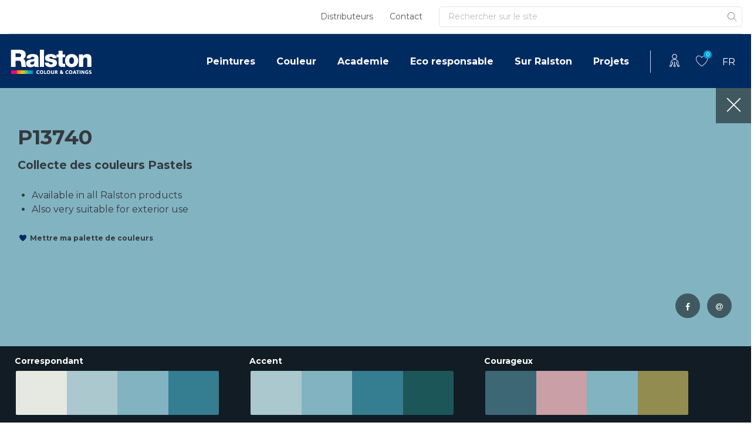

--- FILE ---
content_type: text/html; charset=UTF-8
request_url: https://www.ralstoncolour.com/fr/couleur/couleurs-pour-linterieur/p13740/
body_size: 31092
content:
<!DOCTYPE html>
<html lang="fr-FR">
<head><meta charset="UTF-8"><script>if(navigator.userAgent.match(/MSIE|Internet Explorer/i)||navigator.userAgent.match(/Trident\/7\..*?rv:11/i)){var href=document.location.href;if(!href.match(/[?&]nowprocket/)){if(href.indexOf("?")==-1){if(href.indexOf("#")==-1){document.location.href=href+"?nowprocket=1"}else{document.location.href=href.replace("#","?nowprocket=1#")}}else{if(href.indexOf("#")==-1){document.location.href=href+"&nowprocket=1"}else{document.location.href=href.replace("#","&nowprocket=1#")}}}}</script><script>(()=>{class RocketLazyLoadScripts{constructor(){this.v="2.0.4",this.userEvents=["keydown","keyup","mousedown","mouseup","mousemove","mouseover","mouseout","touchmove","touchstart","touchend","touchcancel","wheel","click","dblclick","input"],this.attributeEvents=["onblur","onclick","oncontextmenu","ondblclick","onfocus","onmousedown","onmouseenter","onmouseleave","onmousemove","onmouseout","onmouseover","onmouseup","onmousewheel","onscroll","onsubmit"]}async t(){this.i(),this.o(),/iP(ad|hone)/.test(navigator.userAgent)&&this.h(),this.u(),this.l(this),this.m(),this.k(this),this.p(this),this._(),await Promise.all([this.R(),this.L()]),this.lastBreath=Date.now(),this.S(this),this.P(),this.D(),this.O(),this.M(),await this.C(this.delayedScripts.normal),await this.C(this.delayedScripts.defer),await this.C(this.delayedScripts.async),await this.T(),await this.F(),await this.j(),await this.A(),window.dispatchEvent(new Event("rocket-allScriptsLoaded")),this.everythingLoaded=!0,this.lastTouchEnd&&await new Promise(t=>setTimeout(t,500-Date.now()+this.lastTouchEnd)),this.I(),this.H(),this.U(),this.W()}i(){this.CSPIssue=sessionStorage.getItem("rocketCSPIssue"),document.addEventListener("securitypolicyviolation",t=>{this.CSPIssue||"script-src-elem"!==t.violatedDirective||"data"!==t.blockedURI||(this.CSPIssue=!0,sessionStorage.setItem("rocketCSPIssue",!0))},{isRocket:!0})}o(){window.addEventListener("pageshow",t=>{this.persisted=t.persisted,this.realWindowLoadedFired=!0},{isRocket:!0}),window.addEventListener("pagehide",()=>{this.onFirstUserAction=null},{isRocket:!0})}h(){let t;function e(e){t=e}window.addEventListener("touchstart",e,{isRocket:!0}),window.addEventListener("touchend",function i(o){o.changedTouches[0]&&t.changedTouches[0]&&Math.abs(o.changedTouches[0].pageX-t.changedTouches[0].pageX)<10&&Math.abs(o.changedTouches[0].pageY-t.changedTouches[0].pageY)<10&&o.timeStamp-t.timeStamp<200&&(window.removeEventListener("touchstart",e,{isRocket:!0}),window.removeEventListener("touchend",i,{isRocket:!0}),"INPUT"===o.target.tagName&&"text"===o.target.type||(o.target.dispatchEvent(new TouchEvent("touchend",{target:o.target,bubbles:!0})),o.target.dispatchEvent(new MouseEvent("mouseover",{target:o.target,bubbles:!0})),o.target.dispatchEvent(new PointerEvent("click",{target:o.target,bubbles:!0,cancelable:!0,detail:1,clientX:o.changedTouches[0].clientX,clientY:o.changedTouches[0].clientY})),event.preventDefault()))},{isRocket:!0})}q(t){this.userActionTriggered||("mousemove"!==t.type||this.firstMousemoveIgnored?"keyup"===t.type||"mouseover"===t.type||"mouseout"===t.type||(this.userActionTriggered=!0,this.onFirstUserAction&&this.onFirstUserAction()):this.firstMousemoveIgnored=!0),"click"===t.type&&t.preventDefault(),t.stopPropagation(),t.stopImmediatePropagation(),"touchstart"===this.lastEvent&&"touchend"===t.type&&(this.lastTouchEnd=Date.now()),"click"===t.type&&(this.lastTouchEnd=0),this.lastEvent=t.type,t.composedPath&&t.composedPath()[0].getRootNode()instanceof ShadowRoot&&(t.rocketTarget=t.composedPath()[0]),this.savedUserEvents.push(t)}u(){this.savedUserEvents=[],this.userEventHandler=this.q.bind(this),this.userEvents.forEach(t=>window.addEventListener(t,this.userEventHandler,{passive:!1,isRocket:!0})),document.addEventListener("visibilitychange",this.userEventHandler,{isRocket:!0})}U(){this.userEvents.forEach(t=>window.removeEventListener(t,this.userEventHandler,{passive:!1,isRocket:!0})),document.removeEventListener("visibilitychange",this.userEventHandler,{isRocket:!0}),this.savedUserEvents.forEach(t=>{(t.rocketTarget||t.target).dispatchEvent(new window[t.constructor.name](t.type,t))})}m(){const t="return false",e=Array.from(this.attributeEvents,t=>"data-rocket-"+t),i="["+this.attributeEvents.join("],[")+"]",o="[data-rocket-"+this.attributeEvents.join("],[data-rocket-")+"]",s=(e,i,o)=>{o&&o!==t&&(e.setAttribute("data-rocket-"+i,o),e["rocket"+i]=new Function("event",o),e.setAttribute(i,t))};new MutationObserver(t=>{for(const n of t)"attributes"===n.type&&(n.attributeName.startsWith("data-rocket-")||this.everythingLoaded?n.attributeName.startsWith("data-rocket-")&&this.everythingLoaded&&this.N(n.target,n.attributeName.substring(12)):s(n.target,n.attributeName,n.target.getAttribute(n.attributeName))),"childList"===n.type&&n.addedNodes.forEach(t=>{if(t.nodeType===Node.ELEMENT_NODE)if(this.everythingLoaded)for(const i of[t,...t.querySelectorAll(o)])for(const t of i.getAttributeNames())e.includes(t)&&this.N(i,t.substring(12));else for(const e of[t,...t.querySelectorAll(i)])for(const t of e.getAttributeNames())this.attributeEvents.includes(t)&&s(e,t,e.getAttribute(t))})}).observe(document,{subtree:!0,childList:!0,attributeFilter:[...this.attributeEvents,...e]})}I(){this.attributeEvents.forEach(t=>{document.querySelectorAll("[data-rocket-"+t+"]").forEach(e=>{this.N(e,t)})})}N(t,e){const i=t.getAttribute("data-rocket-"+e);i&&(t.setAttribute(e,i),t.removeAttribute("data-rocket-"+e))}k(t){Object.defineProperty(HTMLElement.prototype,"onclick",{get(){return this.rocketonclick||null},set(e){this.rocketonclick=e,this.setAttribute(t.everythingLoaded?"onclick":"data-rocket-onclick","this.rocketonclick(event)")}})}S(t){function e(e,i){let o=e[i];e[i]=null,Object.defineProperty(e,i,{get:()=>o,set(s){t.everythingLoaded?o=s:e["rocket"+i]=o=s}})}e(document,"onreadystatechange"),e(window,"onload"),e(window,"onpageshow");try{Object.defineProperty(document,"readyState",{get:()=>t.rocketReadyState,set(e){t.rocketReadyState=e},configurable:!0}),document.readyState="loading"}catch(t){console.log("WPRocket DJE readyState conflict, bypassing")}}l(t){this.originalAddEventListener=EventTarget.prototype.addEventListener,this.originalRemoveEventListener=EventTarget.prototype.removeEventListener,this.savedEventListeners=[],EventTarget.prototype.addEventListener=function(e,i,o){o&&o.isRocket||!t.B(e,this)&&!t.userEvents.includes(e)||t.B(e,this)&&!t.userActionTriggered||e.startsWith("rocket-")||t.everythingLoaded?t.originalAddEventListener.call(this,e,i,o):(t.savedEventListeners.push({target:this,remove:!1,type:e,func:i,options:o}),"mouseenter"!==e&&"mouseleave"!==e||t.originalAddEventListener.call(this,e,t.savedUserEvents.push,o))},EventTarget.prototype.removeEventListener=function(e,i,o){o&&o.isRocket||!t.B(e,this)&&!t.userEvents.includes(e)||t.B(e,this)&&!t.userActionTriggered||e.startsWith("rocket-")||t.everythingLoaded?t.originalRemoveEventListener.call(this,e,i,o):t.savedEventListeners.push({target:this,remove:!0,type:e,func:i,options:o})}}J(t,e){this.savedEventListeners=this.savedEventListeners.filter(i=>{let o=i.type,s=i.target||window;return e!==o||t!==s||(this.B(o,s)&&(i.type="rocket-"+o),this.$(i),!1)})}H(){EventTarget.prototype.addEventListener=this.originalAddEventListener,EventTarget.prototype.removeEventListener=this.originalRemoveEventListener,this.savedEventListeners.forEach(t=>this.$(t))}$(t){t.remove?this.originalRemoveEventListener.call(t.target,t.type,t.func,t.options):this.originalAddEventListener.call(t.target,t.type,t.func,t.options)}p(t){let e;function i(e){return t.everythingLoaded?e:e.split(" ").map(t=>"load"===t||t.startsWith("load.")?"rocket-jquery-load":t).join(" ")}function o(o){function s(e){const s=o.fn[e];o.fn[e]=o.fn.init.prototype[e]=function(){return this[0]===window&&t.userActionTriggered&&("string"==typeof arguments[0]||arguments[0]instanceof String?arguments[0]=i(arguments[0]):"object"==typeof arguments[0]&&Object.keys(arguments[0]).forEach(t=>{const e=arguments[0][t];delete arguments[0][t],arguments[0][i(t)]=e})),s.apply(this,arguments),this}}if(o&&o.fn&&!t.allJQueries.includes(o)){const e={DOMContentLoaded:[],"rocket-DOMContentLoaded":[]};for(const t in e)document.addEventListener(t,()=>{e[t].forEach(t=>t())},{isRocket:!0});o.fn.ready=o.fn.init.prototype.ready=function(i){function s(){parseInt(o.fn.jquery)>2?setTimeout(()=>i.bind(document)(o)):i.bind(document)(o)}return"function"==typeof i&&(t.realDomReadyFired?!t.userActionTriggered||t.fauxDomReadyFired?s():e["rocket-DOMContentLoaded"].push(s):e.DOMContentLoaded.push(s)),o([])},s("on"),s("one"),s("off"),t.allJQueries.push(o)}e=o}t.allJQueries=[],o(window.jQuery),Object.defineProperty(window,"jQuery",{get:()=>e,set(t){o(t)}})}P(){const t=new Map;document.write=document.writeln=function(e){const i=document.currentScript,o=document.createRange(),s=i.parentElement;let n=t.get(i);void 0===n&&(n=i.nextSibling,t.set(i,n));const c=document.createDocumentFragment();o.setStart(c,0),c.appendChild(o.createContextualFragment(e)),s.insertBefore(c,n)}}async R(){return new Promise(t=>{this.userActionTriggered?t():this.onFirstUserAction=t})}async L(){return new Promise(t=>{document.addEventListener("DOMContentLoaded",()=>{this.realDomReadyFired=!0,t()},{isRocket:!0})})}async j(){return this.realWindowLoadedFired?Promise.resolve():new Promise(t=>{window.addEventListener("load",t,{isRocket:!0})})}M(){this.pendingScripts=[];this.scriptsMutationObserver=new MutationObserver(t=>{for(const e of t)e.addedNodes.forEach(t=>{"SCRIPT"!==t.tagName||t.noModule||t.isWPRocket||this.pendingScripts.push({script:t,promise:new Promise(e=>{const i=()=>{const i=this.pendingScripts.findIndex(e=>e.script===t);i>=0&&this.pendingScripts.splice(i,1),e()};t.addEventListener("load",i,{isRocket:!0}),t.addEventListener("error",i,{isRocket:!0}),setTimeout(i,1e3)})})})}),this.scriptsMutationObserver.observe(document,{childList:!0,subtree:!0})}async F(){await this.X(),this.pendingScripts.length?(await this.pendingScripts[0].promise,await this.F()):this.scriptsMutationObserver.disconnect()}D(){this.delayedScripts={normal:[],async:[],defer:[]},document.querySelectorAll("script[type$=rocketlazyloadscript]").forEach(t=>{t.hasAttribute("data-rocket-src")?t.hasAttribute("async")&&!1!==t.async?this.delayedScripts.async.push(t):t.hasAttribute("defer")&&!1!==t.defer||"module"===t.getAttribute("data-rocket-type")?this.delayedScripts.defer.push(t):this.delayedScripts.normal.push(t):this.delayedScripts.normal.push(t)})}async _(){await this.L();let t=[];document.querySelectorAll("script[type$=rocketlazyloadscript][data-rocket-src]").forEach(e=>{let i=e.getAttribute("data-rocket-src");if(i&&!i.startsWith("data:")){i.startsWith("//")&&(i=location.protocol+i);try{const o=new URL(i).origin;o!==location.origin&&t.push({src:o,crossOrigin:e.crossOrigin||"module"===e.getAttribute("data-rocket-type")})}catch(t){}}}),t=[...new Map(t.map(t=>[JSON.stringify(t),t])).values()],this.Y(t,"preconnect")}async G(t){if(await this.K(),!0!==t.noModule||!("noModule"in HTMLScriptElement.prototype))return new Promise(e=>{let i;function o(){(i||t).setAttribute("data-rocket-status","executed"),e()}try{if(navigator.userAgent.includes("Firefox/")||""===navigator.vendor||this.CSPIssue)i=document.createElement("script"),[...t.attributes].forEach(t=>{let e=t.nodeName;"type"!==e&&("data-rocket-type"===e&&(e="type"),"data-rocket-src"===e&&(e="src"),i.setAttribute(e,t.nodeValue))}),t.text&&(i.text=t.text),t.nonce&&(i.nonce=t.nonce),i.hasAttribute("src")?(i.addEventListener("load",o,{isRocket:!0}),i.addEventListener("error",()=>{i.setAttribute("data-rocket-status","failed-network"),e()},{isRocket:!0}),setTimeout(()=>{i.isConnected||e()},1)):(i.text=t.text,o()),i.isWPRocket=!0,t.parentNode.replaceChild(i,t);else{const i=t.getAttribute("data-rocket-type"),s=t.getAttribute("data-rocket-src");i?(t.type=i,t.removeAttribute("data-rocket-type")):t.removeAttribute("type"),t.addEventListener("load",o,{isRocket:!0}),t.addEventListener("error",i=>{this.CSPIssue&&i.target.src.startsWith("data:")?(console.log("WPRocket: CSP fallback activated"),t.removeAttribute("src"),this.G(t).then(e)):(t.setAttribute("data-rocket-status","failed-network"),e())},{isRocket:!0}),s?(t.fetchPriority="high",t.removeAttribute("data-rocket-src"),t.src=s):t.src="data:text/javascript;base64,"+window.btoa(unescape(encodeURIComponent(t.text)))}}catch(i){t.setAttribute("data-rocket-status","failed-transform"),e()}});t.setAttribute("data-rocket-status","skipped")}async C(t){const e=t.shift();return e?(e.isConnected&&await this.G(e),this.C(t)):Promise.resolve()}O(){this.Y([...this.delayedScripts.normal,...this.delayedScripts.defer,...this.delayedScripts.async],"preload")}Y(t,e){this.trash=this.trash||[];let i=!0;var o=document.createDocumentFragment();t.forEach(t=>{const s=t.getAttribute&&t.getAttribute("data-rocket-src")||t.src;if(s&&!s.startsWith("data:")){const n=document.createElement("link");n.href=s,n.rel=e,"preconnect"!==e&&(n.as="script",n.fetchPriority=i?"high":"low"),t.getAttribute&&"module"===t.getAttribute("data-rocket-type")&&(n.crossOrigin=!0),t.crossOrigin&&(n.crossOrigin=t.crossOrigin),t.integrity&&(n.integrity=t.integrity),t.nonce&&(n.nonce=t.nonce),o.appendChild(n),this.trash.push(n),i=!1}}),document.head.appendChild(o)}W(){this.trash.forEach(t=>t.remove())}async T(){try{document.readyState="interactive"}catch(t){}this.fauxDomReadyFired=!0;try{await this.K(),this.J(document,"readystatechange"),document.dispatchEvent(new Event("rocket-readystatechange")),await this.K(),document.rocketonreadystatechange&&document.rocketonreadystatechange(),await this.K(),this.J(document,"DOMContentLoaded"),document.dispatchEvent(new Event("rocket-DOMContentLoaded")),await this.K(),this.J(window,"DOMContentLoaded"),window.dispatchEvent(new Event("rocket-DOMContentLoaded"))}catch(t){console.error(t)}}async A(){try{document.readyState="complete"}catch(t){}try{await this.K(),this.J(document,"readystatechange"),document.dispatchEvent(new Event("rocket-readystatechange")),await this.K(),document.rocketonreadystatechange&&document.rocketonreadystatechange(),await this.K(),this.J(window,"load"),window.dispatchEvent(new Event("rocket-load")),await this.K(),window.rocketonload&&window.rocketonload(),await this.K(),this.allJQueries.forEach(t=>t(window).trigger("rocket-jquery-load")),await this.K(),this.J(window,"pageshow");const t=new Event("rocket-pageshow");t.persisted=this.persisted,window.dispatchEvent(t),await this.K(),window.rocketonpageshow&&window.rocketonpageshow({persisted:this.persisted})}catch(t){console.error(t)}}async K(){Date.now()-this.lastBreath>45&&(await this.X(),this.lastBreath=Date.now())}async X(){return document.hidden?new Promise(t=>setTimeout(t)):new Promise(t=>requestAnimationFrame(t))}B(t,e){return e===document&&"readystatechange"===t||(e===document&&"DOMContentLoaded"===t||(e===window&&"DOMContentLoaded"===t||(e===window&&"load"===t||e===window&&"pageshow"===t)))}static run(){(new RocketLazyLoadScripts).t()}}RocketLazyLoadScripts.run()})();</script>
	
	<meta name="viewport" content="width=device-width, initial-scale=1, shrink-to-fit=no">
	<link rel="profile" href="http://gmpg.org/xfn/11">
	<meta name='robots' content='index, follow, max-image-preview:large, max-snippet:-1, max-video-preview:-1' />

	<!-- This site is optimized with the Yoast SEO Premium plugin v20.7 (Yoast SEO v26.8) - https://yoast.com/product/yoast-seo-premium-wordpress/ -->
	<title>P13740 - Ralston</title>
<link data-rocket-preload as="style" href="https://fonts.googleapis.com/css2?family=Montserrat%3Awght%40400%3B700%3B900&#038;ver=6.9&#038;display=swap" rel="preload">
<link href="https://fonts.googleapis.com/css2?family=Montserrat%3Awght%40400%3B700%3B900&#038;ver=6.9&#038;display=swap" media="print" onload="this.media=&#039;all&#039;" rel="stylesheet">
<noscript data-wpr-hosted-gf-parameters=""><link rel="stylesheet" href="https://fonts.googleapis.com/css2?family=Montserrat%3Awght%40400%3B700%3B900&#038;ver=6.9&#038;display=swap"></noscript>
<style id="rocket-critical-css">ul{box-sizing:border-box}:root{--wp-block-synced-color:#7a00df;--wp-block-synced-color--rgb:122,0,223;--wp-bound-block-color:var(--wp-block-synced-color);--wp-editor-canvas-background:#ddd;--wp-admin-theme-color:#007cba;--wp-admin-theme-color--rgb:0,124,186;--wp-admin-theme-color-darker-10:#006ba1;--wp-admin-theme-color-darker-10--rgb:0,107,160.5;--wp-admin-theme-color-darker-20:#005a87;--wp-admin-theme-color-darker-20--rgb:0,90,135;--wp-admin-border-width-focus:2px}:root{--wp--preset--font-size--normal:16px;--wp--preset--font-size--huge:42px}.screen-reader-text{border:0;clip-path:inset(50%);height:1px;margin:-1px;overflow:hidden;padding:0;position:absolute;width:1px;word-wrap:normal!important}:root{--blue:#002B61;--indigo:#6610f2;--purple:#6f42c1;--pink:#e83e8c;--red:#dc3545;--orange:#fd7e14;--yellow:#ffc107;--green:#A5CF39;--teal:#20c997;--cyan:#17a2b8;--white:#fff;--gray:#6c757d;--gray-dark:#343a40;--primary:#002B61;--secondary:#01A2D9;--success:#A5CF39;--info:#17a2b8;--warning:#ffc107;--danger:#dc3545;--light:#f8f9fa;--dark:#343a40;--breakpoint-xs:0;--breakpoint-sm:576px;--breakpoint-md:768px;--breakpoint-lg:992px;--breakpoint-xl:1200px;--font-family-sans-serif:-apple-system,BlinkMacSystemFont,"Segoe UI",Roboto,"Helvetica Neue",Arial,"Noto Sans",sans-serif,"Apple Color Emoji","Segoe UI Emoji","Segoe UI Symbol","Noto Color Emoji";--font-family-monospace:SFMono-Regular,Menlo,Monaco,Consolas,"Liberation Mono","Courier New",monospace}*,::after,::before{-webkit-box-sizing:border-box;box-sizing:border-box}html{font-family:sans-serif;line-height:1.15;-webkit-text-size-adjust:100%}nav,section{display:block}body{margin:0;font-family:-apple-system,BlinkMacSystemFont,"Segoe UI",Roboto,"Helvetica Neue",Arial,"Noto Sans",sans-serif,"Apple Color Emoji","Segoe UI Emoji","Segoe UI Symbol","Noto Color Emoji";font-size:1rem;font-weight:400;line-height:1.5;color:#212529;text-align:left;background-color:#fff}h1,h2,h3,h4{margin-top:0;margin-bottom:.5rem}p{margin-top:0;margin-bottom:1rem}ul{margin-top:0;margin-bottom:1rem}ul ul{margin-bottom:0}small{font-size:80%}a{color:#002b61;text-decoration:none;background-color:transparent}img{vertical-align:middle;border-style:none}svg{overflow:hidden;vertical-align:middle}label{display:inline-block;margin-bottom:.5rem}button{border-radius:0}button,input{margin:0;font-family:inherit;font-size:inherit;line-height:inherit}button,input{overflow:visible}button{text-transform:none}[type=submit],button{-webkit-appearance:button}[type=submit]::-moz-focus-inner,button::-moz-focus-inner{padding:0;border-style:none}input[type=checkbox]{-webkit-box-sizing:border-box;box-sizing:border-box;padding:0}::-webkit-file-upload-button{font:inherit;-webkit-appearance:button}summary{display:list-item}h1,h2,h3,h4{margin-bottom:.5rem;font-weight:500;line-height:1.2}h1{font-size:calc(1.375rem + 1.5vw)}@media (min-width:1200px){h1{font-size:2.5rem}}h2{font-size:calc(1.325rem + .9vw)}@media (min-width:1200px){h2{font-size:2rem}}h3{font-size:calc(1.3rem + .6vw)}@media (min-width:1200px){h3{font-size:1.75rem}}h4{font-size:calc(1.275rem + .3vw)}@media (min-width:1200px){h4{font-size:1.5rem}}small{font-size:80%;font-weight:400}.container{width:100%;padding-right:15px;padding-left:15px;margin-right:auto;margin-left:auto}@media (min-width:576px){.container{max-width:720px}}@media (min-width:768px){.container{max-width:930px}}@media (min-width:992px){.container{max-width:1280px}}@media (min-width:1200px){.container{max-width:1640px}}.form-control{display:block;width:100%;height:calc(1.5em + .75rem + 2px);padding:.375rem .75rem;font-size:1rem;font-weight:400;line-height:1.5;color:#495057;background-color:#fff;background-clip:padding-box;border:1px solid #ced4da;border-radius:.25rem}.form-control::-ms-expand{background-color:transparent;border:0}.form-control:-moz-focusring{color:transparent;text-shadow:0 0 0 #495057}.form-control::-webkit-input-placeholder{color:#6c757d;opacity:1}.form-control::-moz-placeholder{color:#6c757d;opacity:1}.form-control:-ms-input-placeholder{color:#6c757d;opacity:1}.form-control::-ms-input-placeholder{color:#6c757d;opacity:1}.btn{display:inline-block;font-weight:400;color:#212529;text-align:center;vertical-align:middle;background-color:transparent;border:1px solid transparent;padding:.375rem .75rem;font-size:1rem;line-height:1.5;border-radius:.25rem}.btn-link{font-weight:400;color:#002b61;text-decoration:none}.collapse:not(.show){display:none}.input-group{position:relative;display:-webkit-box;display:-ms-flexbox;display:flex;-ms-flex-wrap:wrap;flex-wrap:wrap;-webkit-box-align:stretch;-ms-flex-align:stretch;align-items:stretch;width:100%}.input-group>.form-control{position:relative;-webkit-box-flex:1;-ms-flex:1 1 auto;flex:1 1 auto;width:1%;min-width:0;margin-bottom:0}.input-group>.form-control:not(:last-child){border-top-right-radius:0;border-bottom-right-radius:0}.input-group-append{display:-webkit-box;display:-ms-flexbox;display:flex}.input-group-append .btn{position:relative;z-index:2}.input-group-append{margin-left:-1px}.input-group>.input-group-append>.btn{border-top-left-radius:0;border-bottom-left-radius:0}.nav-link{display:block;padding:.5rem 1rem}.navbar{position:relative;display:-webkit-box;display:-ms-flexbox;display:flex;-ms-flex-wrap:wrap;flex-wrap:wrap;-webkit-box-align:center;-ms-flex-align:center;align-items:center;-webkit-box-pack:justify;-ms-flex-pack:justify;justify-content:space-between;padding:.5rem 1rem}.navbar .container{display:-webkit-box;display:-ms-flexbox;display:flex;-ms-flex-wrap:wrap;flex-wrap:wrap;-webkit-box-align:center;-ms-flex-align:center;align-items:center;-webkit-box-pack:justify;-ms-flex-pack:justify;justify-content:space-between}.navbar-nav{display:-webkit-box;display:-ms-flexbox;display:flex;-webkit-box-orient:vertical;-webkit-box-direction:normal;-ms-flex-direction:column;flex-direction:column;padding-left:0;margin-bottom:0;list-style:none}.navbar-nav .nav-link{padding-right:0;padding-left:0}.navbar-collapse{-ms-flex-preferred-size:100%;flex-basis:100%;-webkit-box-flex:1;-ms-flex-positive:1;flex-grow:1;-webkit-box-align:center;-ms-flex-align:center;align-items:center}@media (max-width:767.98px){.navbar-expand-md>.container{padding-right:0;padding-left:0}}@media (min-width:768px){.navbar-expand-md{-webkit-box-orient:horizontal;-webkit-box-direction:normal;-ms-flex-flow:row nowrap;flex-flow:row nowrap;-webkit-box-pack:start;-ms-flex-pack:start;justify-content:flex-start}.navbar-expand-md .navbar-nav{-webkit-box-orient:horizontal;-webkit-box-direction:normal;-ms-flex-direction:row;flex-direction:row}.navbar-expand-md .navbar-nav .nav-link{padding-right:.5rem;padding-left:.5rem}.navbar-expand-md>.container{-ms-flex-wrap:nowrap;flex-wrap:nowrap}.navbar-expand-md .navbar-collapse{display:-webkit-box!important;display:-ms-flexbox!important;display:flex!important;-ms-flex-preferred-size:auto;flex-basis:auto}}.align-middle{vertical-align:middle!important}.bg-white{background-color:#fff!important}.border-top{border-top:1px solid #dee2e6!important}.d-none{display:none!important}.d-flex{display:-webkit-box!important;display:-ms-flexbox!important;display:flex!important}@media (min-width:768px){.d-md-none{display:none!important}}@media (min-width:992px){.d-lg-none{display:none!important}}.justify-content-between{-webkit-box-pack:justify!important;-ms-flex-pack:justify!important;justify-content:space-between!important}.align-items-center{-webkit-box-align:center!important;-ms-flex-align:center!important;align-items:center!important}.screen-reader-text,.sr-only{position:absolute;width:1px;height:1px;padding:0;margin:-1px;overflow:hidden;clip:rect(0,0,0,0);white-space:nowrap;border:0}.mr-1{margin-right:.25rem!important}.ml-1{margin-left:.25rem!important}.mt-2{margin-top:.5rem!important}.mt-3{margin-top:1rem!important}.ml-3{margin-left:1rem!important}.mt-4{margin-top:1.5rem!important}.mb-4{margin-bottom:1.5rem!important}.mb-5{margin-bottom:3rem!important}.pb-2{padding-bottom:.5rem!important}.pt-4{padding-top:1.5rem!important}.pl-4{padding-left:1.5rem!important}.ml-auto{margin-left:auto!important}.text-dark{color:#343a40!important}.wrapper{padding:30px 0}img{max-width:100%;height:auto}@font-face{font-display:swap;font-family:FontAwesome;src:url(https://www.ralstoncolour.com/wp-content/themes/understrap-child/fonts/fontawesome-webfont.eot?v=4.7.0);src:url(https://www.ralstoncolour.com/wp-content/themes/understrap-child/fonts/fontawesome-webfont.eot?#iefix&v=4.7.0) format("embedded-opentype"),url(https://www.ralstoncolour.com/wp-content/themes/understrap-child/fonts/fontawesome-webfont.woff2?v=4.7.0) format("woff2"),url(https://www.ralstoncolour.com/wp-content/themes/understrap-child/fonts/fontawesome-webfont.woff?v=4.7.0) format("woff"),url(https://www.ralstoncolour.com/wp-content/themes/understrap-child/fonts/fontawesome-webfont.ttf?v=4.7.0) format("truetype"),url(https://www.ralstoncolour.com/wp-content/themes/understrap-child/fonts/fontawesome-webfont.svg?v=4.7.0#fontawesomeregular) format("svg");font-weight:400;font-style:normal}.fa{display:inline-block;font:normal normal normal 14px/1 FontAwesome!important;font-size:inherit;text-rendering:auto;-webkit-font-smoothing:antialiased;-moz-osx-font-smoothing:grayscale}.fa-times:before{content:"\f00d"}.fa-facebook:before{content:"\f09a"}.fa-at:before{content:"\f1fa"}body .form-control{border-radius:5px;color:#555;border:1px solid #dee2e6;background:#fff;padding:13px 15px 12px;height:auto}body .form-control::-webkit-input-placeholder{color:#bdbdbd}body .form-control:-moz-placeholder{color:#bdbdbd}body .form-control::-moz-placeholder{color:#bdbdbd}body .form-control:-ms-input-placeholder{color:#bdbdbd}body .form-control[type=text]{min-height:43px}@media (min-width:768px){body .form-control[type=text]{min-height:50px}}body .navbar .search-form .form-control{min-height:0}body h1,body h3{font-family:Montserrat,sans-serif;font-weight:700;font-size:22px;line-height:28px;font-style:normal;color:#002b61;-ms-word-break:break-word;word-break:break-word;-ms-hyphens:auto;hyphens:auto}@media (min-width:1240px){body h1,body h3{font-size:35px;line-height:48px}}body h4,body h4.elementor-heading-title{font-family:Montserrat,sans-serif;font-weight:700;font-size:19px;line-height:24px;font-style:normal;color:#002b61;-ms-word-break:break-word;word-break:break-word;-ms-hyphens:auto;hyphens:auto}@media (min-width:1240px){body h4,body h4.elementor-heading-title{font-size:30px;line-height:43px}}body h2{font-family:Montserrat,sans-serif;font-weight:700;font-size:17px;line-height:21px;font-style:normal;color:#002b61;-ms-word-break:break-word;word-break:break-word;-ms-hyphens:auto;hyphens:auto}@media (min-width:1240px){body h2{font-size:22px;line-height:31px}}body .btn{font-family:Montserrat,sans-serif;font-weight:700;font-size:14px;font-style:normal;padding:10px 14px;min-height:43px;height:auto;text-decoration:none!important;outline:0!important;-webkit-box-shadow:none!important;box-shadow:none!important}@media (min-width:768px){body .btn{padding:12px 24px;min-height:50px}}body .btn.submit{padding-left:16px;padding-right:16px;min-height:auto;border-radius:0 5px 5px 0!important;z-index:4}body .btn.btn-xs{height:auto;min-height:unset;font-size:12px;padding:8px 8px}body .btn.btn-white-outline{color:#fff;background-color:transparent;border-color:#fff;-webkit-box-shadow:inset 0 1px 0 rgba(255,255,255,.15),0 1px 1px rgba(0,0,0,.075);box-shadow:inset 0 1px 0 rgba(255,255,255,.15),0 1px 1px rgba(0,0,0,.075);border-radius:5px;color:#002b61}body .btn.btn-link{height:auto;min-height:unset;color:#002b61;padding:0 25px 0 0;text-decoration:none}body .bud-icon{display:-webkit-inline-box;display:-ms-inline-flexbox;display:inline-flex;background-repeat:no-repeat;background-position:50% 50%;-webkit-box-pack:justify;-ms-flex-pack:justify;justify-content:space-between}body .bud-icon.bud-search{background-image:url('data:image/svg+xml;utf8,search');width:22px;height:24px}body .bud-icon.bud-heart{background-image:url('data:image/svg+xml;utf8,heart');width:22px;height:20px}body .btn-icon-heart{position:relative;padding-left:20px!important}body .btn-icon-heart:before{content:"";position:absolute;top:50%;left:0;-webkit-transform:translate(0,-50%);transform:translate(0,-50%);background-repeat:no-repeat;background-position:50% 50%;-webkit-box-pack:justify;-ms-flex-pack:justify;justify-content:space-between;background-image:url('data:image/svg+xml;utf8,heart');width:16px;height:12px}body .btn-icon-heart.text-dark:before{background-image:url('data:image/svg+xml;utf8,heart')}body,html{font-family:Montserrat,sans-serif;font-weight:400;font-size:16px;line-height:1.5;font-style:normal;-webkit-font-smoothing:antialiased;-webkit-text-stroke-width:0;-moz-osx-font-smoothing:grayscale;overflow-x:hidden}body *,html *{stroke:none;-webkit-text-stroke:unset}body .wrapper,html .wrapper{padding:0}.text-large{font-size:120%}body .elementor{line-height:28px}.wrapper-navbar-container{position:relative;z-index:998}.navbar-top{padding:0;z-index:2}.navbar-top .navbar-top-wrapper{display:-webkit-box;display:-ms-flexbox;display:flex;-webkit-box-flex:1;-ms-flex:1;flex:1;border-bottom:1px solid #dbdbdb;background:#fff}.navbar-top .navbar-collapse{padding-top:10px;padding-bottom:10px}.navbar-top #navbarTopRight .navbar-nav .nav-link{font-family:Montserrat,sans-serif;font-size:14px;font-style:normal;color:#555;padding-left:14px;padding-right:14px}.menu-container .search-form,.navbar-top .search-form{display:-webkit-box;display:-ms-flexbox;display:flex;-webkit-box-flex:1;-ms-flex:1;flex:1;-webkit-box-orient:vertical;-webkit-box-direction:normal;-ms-flex-direction:column;flex-direction:column;-webkit-box-pack:center;-ms-flex-pack:center;justify-content:center;margin-left:14px;min-width:320px}.menu-container .search-form .input-group,.navbar-top .search-form .input-group{position:relative;font-family:Montserrat,sans-serif;font-size:14px;font-style:normal}.menu-container .search-form .input-group .form-control,.navbar-top .search-form .input-group .form-control{font-size:14px;color:#555;padding:6px 15px;border:1px solid #e4e4e4;border-radius:5px}.menu-container .search-form .input-group .form-control::-webkit-input-placeholder,.navbar-top .search-form .input-group .form-control::-webkit-input-placeholder{color:#bdbdbd}.menu-container .search-form .input-group .form-control:-moz-placeholder,.navbar-top .search-form .input-group .form-control:-moz-placeholder{color:#bdbdbd}.menu-container .search-form .input-group .form-control::-moz-placeholder,.navbar-top .search-form .input-group .form-control::-moz-placeholder{color:#bdbdbd}.menu-container .search-form .input-group .form-control:-ms-input-placeholder,.navbar-top .search-form .input-group .form-control:-ms-input-placeholder{color:#bdbdbd}.menu-container .search-form .input-group .input-group-append,.navbar-top .search-form .input-group .input-group-append{position:absolute;top:0;right:0}.menu-container .search-form .input-group .input-group-append .btn,.navbar-top .search-form .input-group .input-group-append .btn{background:0 0;border:none;-webkit-box-shadow:none;box-shadow:none;width:34px;height:35px;padding:6px 0 0}.menu-container .search-form .input-group .input-group-append .btn i,.navbar-top .search-form .input-group .input-group-append .btn i{width:16px}@media (min-width:768px) and (max-width:991px){.navbar-top .navbar-top-wrapper{-ms-flex-flow:wrap;flex-flow:wrap}.navbar-top .navbar-top-wrapper .search-form{-webkit-box-flex:0;-ms-flex:0 0 100%;flex:0 0 100%;margin:0 0 15px}}.menu-container .search-form{margin-left:0;margin-bottom:20px}.menu-container .search-form .input-group .input-group-append .btn{width:54px;height:49px}.navbar-main{padding-left:0;padding-right:0}.navbar-main .navbar-nav{-ms-flex-wrap:wrap;flex-wrap:wrap}.navbar-main .navbar-nav .nav-link{font-family:Montserrat,sans-serif;font-weight:700;font-size:16px;font-style:normal;color:#fff;padding-left:18px;padding-right:18px}.wrapper-navbar.main-navbar{position:relative;padding-top:10px;background-color:#002b61;z-index:998}.wrapper-navbar .product-data{display:-webkit-box;display:-ms-flexbox;display:flex;-webkit-box-orient:horizontal;-webkit-box-direction:normal;-ms-flex-direction:row;flex-direction:row;-webkit-box-pack:center;-ms-flex-pack:center;justify-content:center;justify-items:center;border-left:1px solid #dbdbdb;margin-left:18px;padding-left:18px}.wrapper-navbar .product-data a{padding:8px;text-decoration:none}.wrapper-navbar .product-data a.bud-heart{position:relative;margin:8px 12px}.wrapper-navbar .product-data a.bud-heart small{position:absolute;top:-8px;right:-6px;width:14px;height:14px;background:#01a2d9;color:#fff;font-family:Montserrat,sans-serif;font-size:9px;font-style:normal;text-align:center;padding-top:0;border-radius:50%}.wrapper-navbar.wrapper-mobile{padding:15px 0;justify-items:center;background:#002b61}.wrapper-navbar.wrapper-mobile img{max-width:104px}.wrapper-navbar.wrapper-mobile .product-data{border-left:none}.wrapper-navbar.wrapper-mobile .nav-menu-button{display:-webkit-box;display:-ms-flexbox;display:flex;-webkit-box-orient:horizontal;-webkit-box-direction:normal;-ms-flex-direction:row;flex-direction:row;position:relative;-webkit-box-align:center;-ms-flex-align:center;align-items:center;margin-left:12px}@media (min-width:880px){.wrapper-navbar.wrapper-mobile .nav-menu-button{display:none!important}}.wrapper-navbar.wrapper-mobile .nav-menu-button .nav-menu-button-wrapper{display:-webkit-box;display:-ms-flexbox;display:flex;-webkit-box-orient:vertical;-webkit-box-direction:normal;-ms-flex-direction:column;flex-direction:column;-webkit-box-align:center;-ms-flex-align:center;align-items:center}.wrapper-navbar.wrapper-mobile .nav-menu-button .burger{-webkit-box-flex:0;-ms-flex:0 0 17px;flex:0 0 17px;width:25px;height:17px;margin:0;-webkit-transform:rotate(0);transform:rotate(0)}.wrapper-navbar.wrapper-mobile .nav-menu-button .burger span{display:block;position:absolute;height:2px;width:100%;background:#fff;border-radius:5px;opacity:1;left:0;-webkit-transform:rotate(0);transform:rotate(0)}.wrapper-navbar.wrapper-mobile .nav-menu-button .burger span:nth-child(1){top:0}.wrapper-navbar.wrapper-mobile .nav-menu-button .burger span:nth-child(2),.wrapper-navbar.wrapper-mobile .nav-menu-button .burger span:nth-child(3){top:7px;width:80%}.wrapper-navbar.wrapper-mobile .nav-menu-button .burger span:nth-child(4){top:14px}.wrapper-navbar.wrapper-mobile .menu-container{display:none}@media (max-width:879px){.wrapper-navbar.wrapper-mobile .menu-container{position:fixed;display:none;top:75px;left:0;right:0;bottom:0;background:#fff;border-top:1px solid #dee2e6;padding:30px 15px;height:9999px;overflow-y:auto;z-index:9989}}.wrapper-navbar .lf-wpml-languages{position:relative;display:-webkit-box;display:-ms-flexbox;display:flex;list-style:none;padding:8px 12px 6px;margin:0}.wrapper-navbar .lf-wpml-languages>li{display:-webkit-box;display:-ms-flexbox;display:flex;color:#fff}.wrapper-navbar .lf-wpml-languages ul{visibility:hidden;opacity:0;position:absolute;top:40px;right:-20px;border-radius:5px;-webkit-box-shadow:0 3px 6px rgba(0,0,0,.1607843137)!important;box-shadow:0 3px 6px rgba(0,0,0,.1607843137)!important;background:#fff;padding:15px;margin:0}.wrapper-navbar .lf-wpml-languages ul:before{content:"";position:absolute;top:-20px;left:0;right:0;height:20px}.wrapper-navbar .lf-wpml-languages ul a{display:block;text-decoration:none;padding:5px 10px}@media (max-width:767px){body .elementor .elementor-widget-heading{margin-bottom:10px}}@media (max-width:767px){body .d-xs-none{display:none!important}}body .elementor-widget-wrap{position:unset}body .loader-container{position:relative}body .loader-container .loader{display:none;position:fixed;top:0;left:0;right:0;bottom:0;background:rgba(255,255,255,.7);z-index:11}@media (min-width:768px){body .loader-container .loader{position:absolute}}body .loader-container .loader:after{content:"";position:absolute;top:50%;left:50%;-webkit-transform:translate(-50%,-50%);transform:translate(-50%,-50%);display:block;margin:0 auto;background:#fff url(https://www.ralstoncolour.com/wp-content/themes/understrap-child/img/loader.gif) center center no-repeat;width:62px;height:62px;border-radius:100%;-webkit-box-shadow:0 0 30px rgba(0,0,0,.2);-ms-box-shadow:0 0 30px rgba(0,0,0,.2);-o-box-shadow:0 0 30px rgba(0,0,0,.2);box-shadow:0 0 30px rgba(0,0,0,.2);z-index:12}body .color-wrapper{position:relative;display:-webkit-box;display:-ms-flexbox;display:flex;-webkit-box-orient:horizontal;-webkit-box-direction:normal;-ms-flex-direction:row;flex-direction:row;-ms-flex-wrap:nowrap;flex-wrap:nowrap;height:60vh;min-height:600px!important}body .color-wrapper .color-wrapper-container{position:relative;width:100%;height:100%;padding:20px 20px}@media (min-width:992px){body .color-wrapper .color-wrapper-container{padding:60px 30px}}body .color-wrapper .color-close-btn{position:absolute;top:0;right:0;width:60px;height:60px;background-color:rgba(0,0,0,.5);background-image:url('data:image/svg+xml;utf8,cross-ui');background-repeat:no-repeat;background-size:75%;background-position:50% 50%;padding:6px}body .color-wrapper .single-share{position:absolute;bottom:0;right:30px;-webkit-box-orient:horizontal;-webkit-box-direction:normal;-ms-flex-direction:row;flex-direction:row}body .color-wrapper .single-share .btn-social-fa{border-radius:50%;background-color:rgba(0,0,0,.5);padding:5px;width:42px;height:42px;font-size:20px}body .color-wrapper .single-share .btn-social-fa i{color:#fff}@media (max-width:767px){body .social-share{display:-webkit-box;display:-ms-flexbox;display:flex;-webkit-box-orient:vertical;-webkit-box-direction:normal;-ms-flex-direction:column;flex-direction:column;-webkit-box-align:start;-ms-flex-align:start;align-items:flex-start}}body .social-share.single-share .btn-social-fa{background-color:rgba(0,0,0,.5)!important}body .social-share .btn-social-fa{border-radius:5px;padding:4px;width:34px;height:34px;font-size:18px;margin:0 3px;background-color:#002b61}body .social-share .btn-social-fa i{color:#fff}.site-footer-bottom .footer-widget{position:relative;width:100%;padding-right:15px;padding-left:15px;-webkit-box-flex:0;-ms-flex:0 0 16.6666666667%;flex:0 0 16.6666666667%;max-width:16.6666666667%;margin-bottom:30px}.site-footer-bottom .footer-widget h3{line-height:28px}@media (max-width:767px){.site-footer-bottom .footer-widget{-webkit-box-flex:0;-ms-flex:0 0 100%;flex:0 0 100%;max-width:100%}.site-footer-bottom .footer-widget h3{position:relative}.site-footer-bottom .footer-widget h3:after{content:"";position:absolute;top:50%;right:0;-webkit-transform:translate(0,-50%);transform:translate(0,-50%);background-repeat:no-repeat;background-position:50% 50%;-webkit-box-pack:justify;-ms-flex-pack:justify;justify-content:space-between;background-image:url('data:image/svg+xml;utf8,chevron-right');width:18px;height:18px;margin-left:auto}}@media (max-width:767px){.site-footer-bottom .footer-widget{padding:15px 0;margin:0 15px;border-bottom:1px solid #dee2e6}}@media (min-width:768px) and (max-width:991px){.site-footer-bottom .footer-widget{-webkit-box-flex:0;-ms-flex:0 0 33.3333333333%;flex:0 0 33.3333333333%;max-width:33.3333333333%;margin-bottom:30px}}@media (min-width:992px) and (max-width:1239px){.site-footer-bottom .footer-widget{-webkit-box-flex:0;-ms-flex:0 0 25%;flex:0 0 25%;max-width:25%;margin-bottom:30px}}.site-footer-bottom .widget-title{font-family:Montserrat,sans-serif;font-weight:700;font-size:22px;font-style:normal;color:#002b61}.site-footer-bottom ul{list-style:none;margin:0;padding:0}.site-footer-bottom ul li{list-style:none;display:block}.site-footer-bottom ul li a{display:-webkit-box;display:-ms-flexbox;display:flex;color:#002b61;padding:3px 0;text-decoration:none}:root{--direction-multiplier:1}.elementor-screen-only,.screen-reader-text{height:1px;margin:-1px;overflow:hidden;padding:0;position:absolute;top:-10000em;width:1px;clip:rect(0,0,0,0);border:0}.elementor *,.elementor :after,.elementor :before{box-sizing:border-box}.elementor iframe{border:none;line-height:1;margin:0;max-width:100%;width:100%}.elementor-element{--flex-direction:initial;--flex-wrap:initial;--justify-content:initial;--align-items:initial;--align-content:initial;--gap:initial;--flex-basis:initial;--flex-grow:initial;--flex-shrink:initial;--order:initial;--align-self:initial;align-self:var(--align-self);flex-basis:var(--flex-basis);flex-grow:var(--flex-grow);flex-shrink:var(--flex-shrink);order:var(--order)}:root{--page-title-display:block}.elementor-section{position:relative}.elementor-section .elementor-container{display:flex;margin-left:auto;margin-right:auto;position:relative}@media (max-width:1239px){.elementor-section .elementor-container{flex-wrap:wrap}}.elementor-section.elementor-section-boxed>.elementor-container{max-width:1140px}.elementor-widget-wrap{align-content:flex-start;flex-wrap:wrap;position:relative;width:100%}.elementor:not(.elementor-bc-flex-widget) .elementor-widget-wrap{display:flex}.elementor-widget-wrap>.elementor-element{width:100%}.elementor-widget{position:relative}.elementor-widget:not(:last-child){margin-bottom:var(--kit-widget-spacing,20px)}.elementor-column{display:flex;min-height:1px;position:relative}.elementor-column-gap-default>.elementor-column>.elementor-element-populated{padding:10px}@media (min-width:768px){.elementor-column.elementor-col-100{width:100%}}@media (max-width:767px){.elementor-column{width:100%}}@media (prefers-reduced-motion:no-preference){html{scroll-behavior:smooth}}.elementor-heading-title{line-height:1;margin:0;padding:0}[data-elementor-type=popup]:not(.elementor-edit-area){display:none}.elementor-kit-67{--e-global-color-primary:#6EC1E4;--e-global-color-secondary:#54595F;--e-global-color-text:#7A7A7A;--e-global-color-accent:#61CE70;--e-global-color-54254dd3:#4054B2;--e-global-color-9176a01:#23A455;--e-global-color-3ecbe3ad:#000;--e-global-color-11cb67eb:#FFF;--e-global-color-6c669ef7:#002B61;--e-global-color-5af4c89b:#75AF35;--e-global-color-1f7b5a2:#80379B;--e-global-color-6541e9a4:#F7F8FA;--e-global-color-4853ad5:#01A2D9;--e-global-color-e1b0b0d:#A5CF39;--e-global-color-e9e7960:#C9243F;--e-global-color-1e2b88b:#002B61;--e-global-typography-primary-font-family:"Roboto";--e-global-typography-primary-font-weight:600;--e-global-typography-secondary-font-family:"Roboto Slab";--e-global-typography-secondary-font-weight:400;--e-global-typography-text-font-family:"Roboto";--e-global-typography-text-font-weight:400;--e-global-typography-accent-font-family:"Roboto";--e-global-typography-accent-font-weight:500}.elementor-section.elementor-section-boxed>.elementor-container{max-width:1640px}.elementor-widget:not(:last-child){margin-block-end:20px}.elementor-element{--widgets-spacing:20px 20px;--widgets-spacing-row:20px;--widgets-spacing-column:20px}@media (max-width:1239px){.elementor-section.elementor-section-boxed>.elementor-container{max-width:1024px}}@media (max-width:767px){.elementor-section.elementor-section-boxed>.elementor-container{max-width:767px}}@media (max-width:480px){*{-ms-text-size-adjust:100%;text-size-adjust:100%}}.fa{-moz-osx-font-smoothing:grayscale;-webkit-font-smoothing:antialiased;display:inline-block;font-style:normal;font-variant:normal;text-rendering:auto;line-height:1}.fa-at:before{content:"\f1fa"}.fa-facebook:before{content:"\f09a"}.fa-times:before{content:"\f00d"}.sr-only{border:0;clip:rect(0,0,0,0);height:1px;margin:-1px;overflow:hidden;padding:0;position:absolute;width:1px}@font-face{font-family:'Font Awesome 5 Free';font-style:normal;font-weight:900;font-display:swap;src:url(https://www.ralstoncolour.com/wp-content/plugins/elementor/assets/lib/font-awesome/webfonts/fa-solid-900.eot);src:url(https://www.ralstoncolour.com/wp-content/plugins/elementor/assets/lib/font-awesome/webfonts/fa-solid-900.eot?#iefix) format("embedded-opentype"),url(https://www.ralstoncolour.com/wp-content/plugins/elementor/assets/lib/font-awesome/webfonts/fa-solid-900.woff2) format("woff2"),url(https://www.ralstoncolour.com/wp-content/plugins/elementor/assets/lib/font-awesome/webfonts/fa-solid-900.woff) format("woff"),url(https://www.ralstoncolour.com/wp-content/plugins/elementor/assets/lib/font-awesome/webfonts/fa-solid-900.ttf) format("truetype"),url(https://www.ralstoncolour.com/wp-content/plugins/elementor/assets/lib/font-awesome/webfonts/fa-solid-900.svg#fontawesome) format("svg")}.fa{font-family:'Font Awesome 5 Free';font-weight:900}.elementor-1054994 .elementor-element.elementor-element-00d1e86{padding:15px 15px 0px 15px}.elementor-1054994 .elementor-element.elementor-element-5725776>.elementor-widget-wrap>.elementor-widget:not(.elementor-widget__width-auto):not(.elementor-widget__width-initial):not(:last-child):not(.elementor-absolute){margin-bottom:0px}.elementor-1054994 .elementor-element.elementor-element-2d0c003>.elementor-widget-container{margin:0px 0px 5px 0px}.elementor-1054994 .elementor-element.elementor-element-2f328fa{font-size:16px}.elementor-1054994 .elementor-element.elementor-element-b36b91f{padding:0px 15px 15px 15px}.elementor-1054994 .elementor-element.elementor-element-2f328fa p{margin-bottom:0}</style>
	<link rel="canonical" href="https://www.ralstoncolour.com/fr/couleur/couleurs-pour-linterieur/p13740/" />
	<meta property="og:locale" content="fr_FR" />
	<meta property="og:type" content="article" />
	<meta property="og:title" content="P13740" />
	<meta property="og:url" content="https://www.ralstoncolour.com/fr/couleur/couleurs-pour-linterieur/p13740/" />
	<meta property="og:site_name" content="Ralston" />
	<meta property="article:modified_time" content="2023-09-14T16:08:24+00:00" />
	<meta name="twitter:card" content="summary_large_image" />
	<script type="application/ld+json" class="yoast-schema-graph">{"@context":"https://schema.org","@graph":[{"@type":"WebPage","@id":"https://www.ralstoncolour.com/fr/couleur/couleurs-pour-linterieur/p13740/","url":"https://www.ralstoncolour.com/fr/couleur/couleurs-pour-linterieur/p13740/","name":"P13740 - Ralston","isPartOf":{"@id":"https://www.ralstoncolour.com/fr/#website"},"datePublished":"2020-11-19T17:55:27+00:00","dateModified":"2023-09-14T16:08:24+00:00","breadcrumb":{"@id":"https://www.ralstoncolour.com/fr/couleur/couleurs-pour-linterieur/p13740/#breadcrumb"},"inLanguage":"fr-FR","potentialAction":[{"@type":"ReadAction","target":["https://www.ralstoncolour.com/fr/couleur/couleurs-pour-linterieur/p13740/"]}]},{"@type":"BreadcrumbList","@id":"https://www.ralstoncolour.com/fr/couleur/couleurs-pour-linterieur/p13740/#breadcrumb","itemListElement":[{"@type":"ListItem","position":1,"name":"Accueil","item":"https://www.ralstoncolour.com/fr/"},{"@type":"ListItem","position":2,"name":"Kleuren","item":"https://www.ralstoncolour.com/fr/couleur/couleurs-pour-linterieur/"},{"@type":"ListItem","position":3,"name":"P13740"}]},{"@type":"WebSite","@id":"https://www.ralstoncolour.com/fr/#website","url":"https://www.ralstoncolour.com/fr/","name":"Ralston","description":"","publisher":{"@id":"https://www.ralstoncolour.com/fr/#organization"},"potentialAction":[{"@type":"SearchAction","target":{"@type":"EntryPoint","urlTemplate":"https://www.ralstoncolour.com/fr/?s={search_term_string}"},"query-input":{"@type":"PropertyValueSpecification","valueRequired":true,"valueName":"search_term_string"}}],"inLanguage":"fr-FR"},{"@type":"Organization","@id":"https://www.ralstoncolour.com/fr/#organization","name":"Ralston","url":"https://www.ralstoncolour.com/fr/","logo":{"@type":"ImageObject","inLanguage":"fr-FR","@id":"https://www.ralstoncolour.com/fr/#/schema/logo/image/","url":"https://www.ralstoncolour.com/wp-content/uploads/2020/09/cropped-logo.png","contentUrl":"https://www.ralstoncolour.com/wp-content/uploads/2020/09/cropped-logo.png","width":144,"height":48,"caption":"Ralston"},"image":{"@id":"https://www.ralstoncolour.com/fr/#/schema/logo/image/"}}]}</script>
	<!-- / Yoast SEO Premium plugin. -->


<link rel='dns-prefetch' href='//fonts.googleapis.com' />
<link href='https://fonts.gstatic.com' crossorigin rel='preconnect' />
<link rel="alternate" title="oEmbed (JSON)" type="application/json+oembed" href="https://www.ralstoncolour.com/fr/wp-json/oembed/1.0/embed?url=https%3A%2F%2Fwww.ralstoncolour.com%2Ffr%2Fcouleur%2Fcouleurs-pour-linterieur%2Fp13740%2F" />
<link rel="alternate" title="oEmbed (XML)" type="text/xml+oembed" href="https://www.ralstoncolour.com/fr/wp-json/oembed/1.0/embed?url=https%3A%2F%2Fwww.ralstoncolour.com%2Ffr%2Fcouleur%2Fcouleurs-pour-linterieur%2Fp13740%2F&#038;format=xml" />
<style id='wp-img-auto-sizes-contain-inline-css'>
img:is([sizes=auto i],[sizes^="auto," i]){contain-intrinsic-size:3000px 1500px}
/*# sourceURL=wp-img-auto-sizes-contain-inline-css */
</style>
<link data-minify="1" rel='preload'  href='https://www.ralstoncolour.com/wp-content/cache/min/1/wp-content/plugins/wp-google-maps-pro/lib/remodal.css?ver=1768914827' data-rocket-async="style" as="style" onload="this.onload=null;this.rel='stylesheet'" onerror="this.removeAttribute('data-rocket-async')"  media='all' />
<link data-minify="1" rel='preload'  href='https://www.ralstoncolour.com/wp-content/cache/min/1/wp-content/plugins/wp-google-maps-pro/lib/remodal-default-theme.css?ver=1768914827' data-rocket-async="style" as="style" onload="this.onload=null;this.rel='stylesheet'" onerror="this.removeAttribute('data-rocket-async')"  media='all' />
<link data-minify="1" rel='preload'  href='https://www.ralstoncolour.com/wp-content/cache/min/1/wp-content/plugins/wp-google-maps-pro/css/marker-library-dialog.css?ver=1768914827' data-rocket-async="style" as="style" onload="this.onload=null;this.rel='stylesheet'" onerror="this.removeAttribute('data-rocket-async')"  media='all' />
<style id='wp-emoji-styles-inline-css'>

	img.wp-smiley, img.emoji {
		display: inline !important;
		border: none !important;
		box-shadow: none !important;
		height: 1em !important;
		width: 1em !important;
		margin: 0 0.07em !important;
		vertical-align: -0.1em !important;
		background: none !important;
		padding: 0 !important;
	}
/*# sourceURL=wp-emoji-styles-inline-css */
</style>
<link rel='preload'  href='https://www.ralstoncolour.com/wp-includes/css/dist/block-library/style.min.css?ver=6.9' data-rocket-async="style" as="style" onload="this.onload=null;this.rel='stylesheet'" onerror="this.removeAttribute('data-rocket-async')"  media='all' />
<style id='classic-theme-styles-inline-css'>
/*! This file is auto-generated */
.wp-block-button__link{color:#fff;background-color:#32373c;border-radius:9999px;box-shadow:none;text-decoration:none;padding:calc(.667em + 2px) calc(1.333em + 2px);font-size:1.125em}.wp-block-file__button{background:#32373c;color:#fff;text-decoration:none}
/*# sourceURL=/wp-includes/css/classic-themes.min.css */
</style>
<style id='global-styles-inline-css'>
:root{--wp--preset--aspect-ratio--square: 1;--wp--preset--aspect-ratio--4-3: 4/3;--wp--preset--aspect-ratio--3-4: 3/4;--wp--preset--aspect-ratio--3-2: 3/2;--wp--preset--aspect-ratio--2-3: 2/3;--wp--preset--aspect-ratio--16-9: 16/9;--wp--preset--aspect-ratio--9-16: 9/16;--wp--preset--color--black: #000000;--wp--preset--color--cyan-bluish-gray: #abb8c3;--wp--preset--color--white: #fff;--wp--preset--color--pale-pink: #f78da7;--wp--preset--color--vivid-red: #cf2e2e;--wp--preset--color--luminous-vivid-orange: #ff6900;--wp--preset--color--luminous-vivid-amber: #fcb900;--wp--preset--color--light-green-cyan: #7bdcb5;--wp--preset--color--vivid-green-cyan: #00d084;--wp--preset--color--pale-cyan-blue: #8ed1fc;--wp--preset--color--vivid-cyan-blue: #0693e3;--wp--preset--color--vivid-purple: #9b51e0;--wp--preset--color--blue: #007bff;--wp--preset--color--indigo: #6610f2;--wp--preset--color--purple: #5533ff;--wp--preset--color--pink: #e83e8c;--wp--preset--color--red: #dc3545;--wp--preset--color--orange: #fd7e14;--wp--preset--color--yellow: #ffc107;--wp--preset--color--green: #28a745;--wp--preset--color--teal: #20c997;--wp--preset--color--cyan: #17a2b8;--wp--preset--color--gray: #6c757d;--wp--preset--color--gray-dark: #343a40;--wp--preset--gradient--vivid-cyan-blue-to-vivid-purple: linear-gradient(135deg,rgb(6,147,227) 0%,rgb(155,81,224) 100%);--wp--preset--gradient--light-green-cyan-to-vivid-green-cyan: linear-gradient(135deg,rgb(122,220,180) 0%,rgb(0,208,130) 100%);--wp--preset--gradient--luminous-vivid-amber-to-luminous-vivid-orange: linear-gradient(135deg,rgb(252,185,0) 0%,rgb(255,105,0) 100%);--wp--preset--gradient--luminous-vivid-orange-to-vivid-red: linear-gradient(135deg,rgb(255,105,0) 0%,rgb(207,46,46) 100%);--wp--preset--gradient--very-light-gray-to-cyan-bluish-gray: linear-gradient(135deg,rgb(238,238,238) 0%,rgb(169,184,195) 100%);--wp--preset--gradient--cool-to-warm-spectrum: linear-gradient(135deg,rgb(74,234,220) 0%,rgb(151,120,209) 20%,rgb(207,42,186) 40%,rgb(238,44,130) 60%,rgb(251,105,98) 80%,rgb(254,248,76) 100%);--wp--preset--gradient--blush-light-purple: linear-gradient(135deg,rgb(255,206,236) 0%,rgb(152,150,240) 100%);--wp--preset--gradient--blush-bordeaux: linear-gradient(135deg,rgb(254,205,165) 0%,rgb(254,45,45) 50%,rgb(107,0,62) 100%);--wp--preset--gradient--luminous-dusk: linear-gradient(135deg,rgb(255,203,112) 0%,rgb(199,81,192) 50%,rgb(65,88,208) 100%);--wp--preset--gradient--pale-ocean: linear-gradient(135deg,rgb(255,245,203) 0%,rgb(182,227,212) 50%,rgb(51,167,181) 100%);--wp--preset--gradient--electric-grass: linear-gradient(135deg,rgb(202,248,128) 0%,rgb(113,206,126) 100%);--wp--preset--gradient--midnight: linear-gradient(135deg,rgb(2,3,129) 0%,rgb(40,116,252) 100%);--wp--preset--font-size--small: 13px;--wp--preset--font-size--medium: 20px;--wp--preset--font-size--large: 36px;--wp--preset--font-size--x-large: 42px;--wp--preset--spacing--20: 0.44rem;--wp--preset--spacing--30: 0.67rem;--wp--preset--spacing--40: 1rem;--wp--preset--spacing--50: 1.5rem;--wp--preset--spacing--60: 2.25rem;--wp--preset--spacing--70: 3.38rem;--wp--preset--spacing--80: 5.06rem;--wp--preset--shadow--natural: 6px 6px 9px rgba(0, 0, 0, 0.2);--wp--preset--shadow--deep: 12px 12px 50px rgba(0, 0, 0, 0.4);--wp--preset--shadow--sharp: 6px 6px 0px rgba(0, 0, 0, 0.2);--wp--preset--shadow--outlined: 6px 6px 0px -3px rgb(255, 255, 255), 6px 6px rgb(0, 0, 0);--wp--preset--shadow--crisp: 6px 6px 0px rgb(0, 0, 0);}:where(.is-layout-flex){gap: 0.5em;}:where(.is-layout-grid){gap: 0.5em;}body .is-layout-flex{display: flex;}.is-layout-flex{flex-wrap: wrap;align-items: center;}.is-layout-flex > :is(*, div){margin: 0;}body .is-layout-grid{display: grid;}.is-layout-grid > :is(*, div){margin: 0;}:where(.wp-block-columns.is-layout-flex){gap: 2em;}:where(.wp-block-columns.is-layout-grid){gap: 2em;}:where(.wp-block-post-template.is-layout-flex){gap: 1.25em;}:where(.wp-block-post-template.is-layout-grid){gap: 1.25em;}.has-black-color{color: var(--wp--preset--color--black) !important;}.has-cyan-bluish-gray-color{color: var(--wp--preset--color--cyan-bluish-gray) !important;}.has-white-color{color: var(--wp--preset--color--white) !important;}.has-pale-pink-color{color: var(--wp--preset--color--pale-pink) !important;}.has-vivid-red-color{color: var(--wp--preset--color--vivid-red) !important;}.has-luminous-vivid-orange-color{color: var(--wp--preset--color--luminous-vivid-orange) !important;}.has-luminous-vivid-amber-color{color: var(--wp--preset--color--luminous-vivid-amber) !important;}.has-light-green-cyan-color{color: var(--wp--preset--color--light-green-cyan) !important;}.has-vivid-green-cyan-color{color: var(--wp--preset--color--vivid-green-cyan) !important;}.has-pale-cyan-blue-color{color: var(--wp--preset--color--pale-cyan-blue) !important;}.has-vivid-cyan-blue-color{color: var(--wp--preset--color--vivid-cyan-blue) !important;}.has-vivid-purple-color{color: var(--wp--preset--color--vivid-purple) !important;}.has-black-background-color{background-color: var(--wp--preset--color--black) !important;}.has-cyan-bluish-gray-background-color{background-color: var(--wp--preset--color--cyan-bluish-gray) !important;}.has-white-background-color{background-color: var(--wp--preset--color--white) !important;}.has-pale-pink-background-color{background-color: var(--wp--preset--color--pale-pink) !important;}.has-vivid-red-background-color{background-color: var(--wp--preset--color--vivid-red) !important;}.has-luminous-vivid-orange-background-color{background-color: var(--wp--preset--color--luminous-vivid-orange) !important;}.has-luminous-vivid-amber-background-color{background-color: var(--wp--preset--color--luminous-vivid-amber) !important;}.has-light-green-cyan-background-color{background-color: var(--wp--preset--color--light-green-cyan) !important;}.has-vivid-green-cyan-background-color{background-color: var(--wp--preset--color--vivid-green-cyan) !important;}.has-pale-cyan-blue-background-color{background-color: var(--wp--preset--color--pale-cyan-blue) !important;}.has-vivid-cyan-blue-background-color{background-color: var(--wp--preset--color--vivid-cyan-blue) !important;}.has-vivid-purple-background-color{background-color: var(--wp--preset--color--vivid-purple) !important;}.has-black-border-color{border-color: var(--wp--preset--color--black) !important;}.has-cyan-bluish-gray-border-color{border-color: var(--wp--preset--color--cyan-bluish-gray) !important;}.has-white-border-color{border-color: var(--wp--preset--color--white) !important;}.has-pale-pink-border-color{border-color: var(--wp--preset--color--pale-pink) !important;}.has-vivid-red-border-color{border-color: var(--wp--preset--color--vivid-red) !important;}.has-luminous-vivid-orange-border-color{border-color: var(--wp--preset--color--luminous-vivid-orange) !important;}.has-luminous-vivid-amber-border-color{border-color: var(--wp--preset--color--luminous-vivid-amber) !important;}.has-light-green-cyan-border-color{border-color: var(--wp--preset--color--light-green-cyan) !important;}.has-vivid-green-cyan-border-color{border-color: var(--wp--preset--color--vivid-green-cyan) !important;}.has-pale-cyan-blue-border-color{border-color: var(--wp--preset--color--pale-cyan-blue) !important;}.has-vivid-cyan-blue-border-color{border-color: var(--wp--preset--color--vivid-cyan-blue) !important;}.has-vivid-purple-border-color{border-color: var(--wp--preset--color--vivid-purple) !important;}.has-vivid-cyan-blue-to-vivid-purple-gradient-background{background: var(--wp--preset--gradient--vivid-cyan-blue-to-vivid-purple) !important;}.has-light-green-cyan-to-vivid-green-cyan-gradient-background{background: var(--wp--preset--gradient--light-green-cyan-to-vivid-green-cyan) !important;}.has-luminous-vivid-amber-to-luminous-vivid-orange-gradient-background{background: var(--wp--preset--gradient--luminous-vivid-amber-to-luminous-vivid-orange) !important;}.has-luminous-vivid-orange-to-vivid-red-gradient-background{background: var(--wp--preset--gradient--luminous-vivid-orange-to-vivid-red) !important;}.has-very-light-gray-to-cyan-bluish-gray-gradient-background{background: var(--wp--preset--gradient--very-light-gray-to-cyan-bluish-gray) !important;}.has-cool-to-warm-spectrum-gradient-background{background: var(--wp--preset--gradient--cool-to-warm-spectrum) !important;}.has-blush-light-purple-gradient-background{background: var(--wp--preset--gradient--blush-light-purple) !important;}.has-blush-bordeaux-gradient-background{background: var(--wp--preset--gradient--blush-bordeaux) !important;}.has-luminous-dusk-gradient-background{background: var(--wp--preset--gradient--luminous-dusk) !important;}.has-pale-ocean-gradient-background{background: var(--wp--preset--gradient--pale-ocean) !important;}.has-electric-grass-gradient-background{background: var(--wp--preset--gradient--electric-grass) !important;}.has-midnight-gradient-background{background: var(--wp--preset--gradient--midnight) !important;}.has-small-font-size{font-size: var(--wp--preset--font-size--small) !important;}.has-medium-font-size{font-size: var(--wp--preset--font-size--medium) !important;}.has-large-font-size{font-size: var(--wp--preset--font-size--large) !important;}.has-x-large-font-size{font-size: var(--wp--preset--font-size--x-large) !important;}
:where(.wp-block-post-template.is-layout-flex){gap: 1.25em;}:where(.wp-block-post-template.is-layout-grid){gap: 1.25em;}
:where(.wp-block-term-template.is-layout-flex){gap: 1.25em;}:where(.wp-block-term-template.is-layout-grid){gap: 1.25em;}
:where(.wp-block-columns.is-layout-flex){gap: 2em;}:where(.wp-block-columns.is-layout-grid){gap: 2em;}
:root :where(.wp-block-pullquote){font-size: 1.5em;line-height: 1.6;}
/*# sourceURL=global-styles-inline-css */
</style>
<link rel='preload'  href='https://www.ralstoncolour.com/wp-content/plugins/sitepress-multilingual-cms/templates/language-switchers/legacy-list-horizontal/style.min.css?ver=1' data-rocket-async="style" as="style" onload="this.onload=null;this.rel='stylesheet'" onerror="this.removeAttribute('data-rocket-async')"  media='all' />
<link data-minify="1" rel='preload'  href='https://www.ralstoncolour.com/wp-content/cache/min/1/wp-content/themes/understrap-child/css/child-theme-ralston.min.css?ver=1768914827' data-rocket-async="style" as="style" onload="this.onload=null;this.rel='stylesheet'" onerror="this.removeAttribute('data-rocket-async')"  media='all' />

<link data-minify="1" rel='preload'  href='https://www.ralstoncolour.com/wp-content/cache/min/1/wp-content/themes/understrap-child/style.css?ver=1768914827' data-rocket-async="style" as="style" onload="this.onload=null;this.rel='stylesheet'" onerror="this.removeAttribute('data-rocket-async')"  media='all' />
<link rel='preload'  href='https://www.ralstoncolour.com/wp-content/uploads/elementor/css/custom-frontend.min.css?ver=1768911875' data-rocket-async="style" as="style" onload="this.onload=null;this.rel='stylesheet'" onerror="this.removeAttribute('data-rocket-async')"  media='all' />
<link rel='preload'  href='https://www.ralstoncolour.com/wp-content/plugins/elementor/assets/css/widget-heading.min.css?ver=3.34.2' data-rocket-async="style" as="style" onload="this.onload=null;this.rel='stylesheet'" onerror="this.removeAttribute('data-rocket-async')"  media='all' />
<link rel='preload'  href='https://www.ralstoncolour.com/wp-content/plugins/elementor-pro/assets/css/conditionals/popup.min.css?ver=3.34.1' data-rocket-async="style" as="style" onload="this.onload=null;this.rel='stylesheet'" onerror="this.removeAttribute('data-rocket-async')"  media='all' />
<link rel='preload'  href='https://www.ralstoncolour.com/wp-content/uploads/elementor/css/post-67.css?ver=1768911875' data-rocket-async="style" as="style" onload="this.onload=null;this.rel='stylesheet'" onerror="this.removeAttribute('data-rocket-async')"  media='all' />
<link rel='preload'  href='https://www.ralstoncolour.com/wp-content/plugins/ultimate-elementor/assets/min-css/uael-frontend.min.css?ver=1.42.3' data-rocket-async="style" as="style" onload="this.onload=null;this.rel='stylesheet'" onerror="this.removeAttribute('data-rocket-async')"  media='all' />
<link rel='preload'  href='https://www.ralstoncolour.com/wp-content/plugins/elementor/assets/css/widget-social-icons.min.css?ver=3.24.0' data-rocket-async="style" as="style" onload="this.onload=null;this.rel='stylesheet'" onerror="this.removeAttribute('data-rocket-async')"  media='all' />
<link data-minify="1" rel='preload'  href='https://www.ralstoncolour.com/wp-content/cache/min/1/wp-content/plugins/elementor/assets/lib/font-awesome/css/brands.css?ver=1768914827' data-rocket-async="style" as="style" onload="this.onload=null;this.rel='stylesheet'" onerror="this.removeAttribute('data-rocket-async')"  media='all' />
<link data-minify="1" rel='preload'  href='https://www.ralstoncolour.com/wp-content/cache/min/1/wp-content/plugins/elementor/assets/lib/font-awesome/css/fontawesome.css?ver=1768914827' data-rocket-async="style" as="style" onload="this.onload=null;this.rel='stylesheet'" onerror="this.removeAttribute('data-rocket-async')"  media='all' />
<link data-minify="1" rel='preload'  href='https://www.ralstoncolour.com/wp-content/cache/min/1/wp-content/plugins/elementor/assets/lib/font-awesome/css/solid.css?ver=1768914828' data-rocket-async="style" as="style" onload="this.onload=null;this.rel='stylesheet'" onerror="this.removeAttribute('data-rocket-async')"  media='all' />
<link rel='preload'  href='https://www.ralstoncolour.com/wp-content/uploads/elementor/css/post-38002.css?ver=1768911928' data-rocket-async="style" as="style" onload="this.onload=null;this.rel='stylesheet'" onerror="this.removeAttribute('data-rocket-async')"  media='all' />
<link data-minify="1" rel='preload'  href='https://www.ralstoncolour.com/wp-content/cache/min/1/wp-content/plugins/ele-custom-skin/assets/css/ecs-style.css?ver=1768914828' data-rocket-async="style" as="style" onload="this.onload=null;this.rel='stylesheet'" onerror="this.removeAttribute('data-rocket-async')"  media='all' />
<link rel='preload'  href='https://www.ralstoncolour.com/wp-content/uploads/elementor/css/post-43691.css?ver=1606990826' data-rocket-async="style" as="style" onload="this.onload=null;this.rel='stylesheet'" onerror="this.removeAttribute('data-rocket-async')"  media='all' />
<style id='rocket-lazyload-inline-css'>
.rll-youtube-player{position:relative;padding-bottom:56.23%;height:0;overflow:hidden;max-width:100%;}.rll-youtube-player:focus-within{outline: 2px solid currentColor;outline-offset: 5px;}.rll-youtube-player iframe{position:absolute;top:0;left:0;width:100%;height:100%;z-index:100;background:0 0}.rll-youtube-player img{bottom:0;display:block;left:0;margin:auto;max-width:100%;width:100%;position:absolute;right:0;top:0;border:none;height:auto;-webkit-transition:.4s all;-moz-transition:.4s all;transition:.4s all}.rll-youtube-player img:hover{-webkit-filter:brightness(75%)}.rll-youtube-player .play{height:100%;width:100%;left:0;top:0;position:absolute;background:url(https://www.ralstoncolour.com/wp-content/plugins/wp-rocket/assets/img/youtube.png) no-repeat center;background-color: transparent !important;cursor:pointer;border:none;}.wp-embed-responsive .wp-has-aspect-ratio .rll-youtube-player{position:absolute;padding-bottom:0;width:100%;height:100%;top:0;bottom:0;left:0;right:0}
/*# sourceURL=rocket-lazyload-inline-css */
</style>
<script src="https://www.ralstoncolour.com/wp-includes/js/jquery/jquery.min.js?ver=3.7.1" id="jquery-core-js"></script>
<script src="https://www.ralstoncolour.com/wp-includes/js/jquery/jquery-migrate.min.js?ver=3.4.1" id="jquery-migrate-js"></script>
<script type="rocketlazyloadscript" data-rocket-src="https://www.ralstoncolour.com/wp-content/plugins/wp-google-maps-pro/lib/remodal.min.js?ver=6.9" id="remodal-js" data-rocket-defer defer></script>
<script id="wpml-cookie-js-extra">
var wpml_cookies = {"wp-wpml_current_language":{"value":"fr","expires":1,"path":"/"}};
var wpml_cookies = {"wp-wpml_current_language":{"value":"fr","expires":1,"path":"/"}};
//# sourceURL=wpml-cookie-js-extra
</script>
<script type="rocketlazyloadscript" data-minify="1" data-rocket-src="https://www.ralstoncolour.com/wp-content/cache/min/1/wp-content/plugins/sitepress-multilingual-cms/res/js/cookies/language-cookie.js?ver=1768914828" id="wpml-cookie-js" defer data-wp-strategy="defer"></script>
<script id="3d-flip-book-client-locale-loader-js-extra">
var FB3D_CLIENT_LOCALE = {"ajaxurl":"https://www.ralstoncolour.com/wp-admin/admin-ajax.php","dictionary":{"Table of contents":"Table of contents","Close":"Close","Bookmarks":"Bookmarks","Thumbnails":"Thumbnails","Search":"Search","Share":"Share","Facebook":"Facebook","Twitter":"Twitter","Email":"Email","Play":"Play","Previous page":"Previous page","Next page":"Next page","Zoom in":"Zoom in","Zoom out":"Zoom out","Fit view":"Fit view","Auto play":"Auto play","Full screen":"Full screen","More":"More","Smart pan":"Smart pan","Single page":"Single page","Sounds":"Sounds","Stats":"Stats","Print":"Print","Download":"Download","Goto first page":"Goto first page","Goto last page":"Goto last page"},"images":"https://www.ralstoncolour.com/wp-content/plugins/interactive-3d-flipbook-powered-physics-engine/assets/images/","jsData":{"urls":[],"posts":{"ids_mis":[],"ids":[]},"pages":[],"firstPages":[],"bookCtrlProps":[],"bookTemplates":[]},"key":"3d-flip-book","pdfJS":{"pdfJsLib":"https://www.ralstoncolour.com/wp-content/plugins/interactive-3d-flipbook-powered-physics-engine/assets/js/pdf.min.js?ver=4.3.136","pdfJsWorker":"https://www.ralstoncolour.com/wp-content/plugins/interactive-3d-flipbook-powered-physics-engine/assets/js/pdf.worker.js?ver=4.3.136","stablePdfJsLib":"https://www.ralstoncolour.com/wp-content/plugins/interactive-3d-flipbook-powered-physics-engine/assets/js/stable/pdf.min.js?ver=2.5.207","stablePdfJsWorker":"https://www.ralstoncolour.com/wp-content/plugins/interactive-3d-flipbook-powered-physics-engine/assets/js/stable/pdf.worker.js?ver=2.5.207","pdfJsCMapUrl":"https://www.ralstoncolour.com/wp-content/plugins/interactive-3d-flipbook-powered-physics-engine/assets/cmaps/"},"cacheurl":"https://www.ralstoncolour.com/wp-content/uploads/3d-flip-book/cache/","pluginsurl":"https://www.ralstoncolour.com/wp-content/plugins/","pluginurl":"https://www.ralstoncolour.com/wp-content/plugins/interactive-3d-flipbook-powered-physics-engine/","thumbnailSize":{"width":"150","height":"150"},"version":"1.16.17"};
//# sourceURL=3d-flip-book-client-locale-loader-js-extra
</script>
<script type="rocketlazyloadscript" data-minify="1" data-rocket-src="https://www.ralstoncolour.com/wp-content/cache/min/1/wp-content/plugins/interactive-3d-flipbook-powered-physics-engine/assets/js/client-locale-loader.js?ver=1768914828" id="3d-flip-book-client-locale-loader-js" async data-wp-strategy="async"></script>
<script id="wpgmza_data-js-extra">
var wpgmza_google_api_status = {"message":"Enqueued","code":"ENQUEUED"};
//# sourceURL=wpgmza_data-js-extra
</script>
<script type="rocketlazyloadscript" data-minify="1" data-rocket-src="https://www.ralstoncolour.com/wp-content/cache/min/1/wp-content/plugins/wp-google-maps/wpgmza_data.js?ver=1768914828" id="wpgmza_data-js" data-rocket-defer defer></script>
<script type="rocketlazyloadscript" data-minify="1" data-rocket-src="https://www.ralstoncolour.com/wp-content/cache/min/1/wp-content/themes/understrap-child/js/load.menu.js?ver=1768914828" id="child-understrap-menu-js" data-rocket-defer defer></script>
<script id="ecs_ajax_load-js-extra">
var ecs_ajax_params = {"ajaxurl":"https://www.ralstoncolour.com/wp-admin/admin-ajax.php","posts":"{\"page\":0,\"post_type\":\"kleur\",\"error\":\"\",\"m\":\"\",\"p\":13435,\"post_parent\":\"\",\"subpost\":\"\",\"subpost_id\":\"\",\"attachment\":\"\",\"attachment_id\":0,\"pagename\":\"\",\"page_id\":\"\",\"second\":\"\",\"minute\":\"\",\"hour\":\"\",\"day\":0,\"monthnum\":0,\"year\":0,\"w\":0,\"category_name\":\"\",\"tag\":\"\",\"cat\":\"\",\"tag_id\":\"\",\"author\":\"\",\"author_name\":\"\",\"feed\":\"\",\"tb\":\"\",\"paged\":0,\"meta_key\":\"\",\"meta_value\":\"\",\"preview\":\"\",\"s\":\"\",\"sentence\":\"\",\"title\":\"\",\"fields\":\"all\",\"menu_order\":\"\",\"embed\":\"\",\"category__in\":[],\"category__not_in\":[],\"category__and\":[],\"post__in\":[],\"post__not_in\":[],\"post_name__in\":[],\"tag__in\":[],\"tag__not_in\":[],\"tag__and\":[],\"tag_slug__in\":[],\"tag_slug__and\":[],\"post_parent__in\":[],\"post_parent__not_in\":[],\"author__in\":[],\"author__not_in\":[],\"search_columns\":[],\"meta_query\":[],\"name\":\"\",\"ignore_sticky_posts\":false,\"suppress_filters\":false,\"cache_results\":true,\"update_post_term_cache\":true,\"update_menu_item_cache\":false,\"lazy_load_term_meta\":true,\"update_post_meta_cache\":true,\"posts_per_page\":10,\"nopaging\":false,\"comments_per_page\":\"50\",\"no_found_rows\":false,\"order\":\"DESC\",\"kleur\":\"p13740\"}"};
//# sourceURL=ecs_ajax_load-js-extra
</script>
<script data-minify="1" src="https://www.ralstoncolour.com/wp-content/cache/min/1/wp-content/plugins/ele-custom-skin/assets/js/ecs_ajax_pagination.js?ver=1768914828" id="ecs_ajax_load-js" data-rocket-defer defer></script>
<script data-minify="1" src="https://www.ralstoncolour.com/wp-content/cache/min/1/wp-content/plugins/ele-custom-skin/assets/js/ecs.js?ver=1768914828" id="ecs-script-js" data-rocket-defer defer></script>
<link rel="https://api.w.org/" href="https://www.ralstoncolour.com/fr/wp-json/" /><link rel="EditURI" type="application/rsd+xml" title="RSD" href="https://www.ralstoncolour.com/xmlrpc.php?rsd" />
<meta name="generator" content="WordPress 6.9" />
<link rel='shortlink' href='https://www.ralstoncolour.com/fr/?p=13435' />
<meta name="generator" content="WPML ver:4.8.6 stt:66,37,1,4,3,27,40;" />
<meta name="mobile-web-app-capable" content="yes">
<meta name="apple-mobile-web-app-capable" content="yes">
<meta name="apple-mobile-web-app-title" content="Ralston - ">
<meta name="generator" content="Elementor 3.34.2; features: additional_custom_breakpoints; settings: css_print_method-external, google_font-enabled, font_display-auto">
			<style>
				.e-con.e-parent:nth-of-type(n+4):not(.e-lazyloaded):not(.e-no-lazyload),
				.e-con.e-parent:nth-of-type(n+4):not(.e-lazyloaded):not(.e-no-lazyload) * {
					background-image: none !important;
				}
				@media screen and (max-height: 1024px) {
					.e-con.e-parent:nth-of-type(n+3):not(.e-lazyloaded):not(.e-no-lazyload),
					.e-con.e-parent:nth-of-type(n+3):not(.e-lazyloaded):not(.e-no-lazyload) * {
						background-image: none !important;
					}
				}
				@media screen and (max-height: 640px) {
					.e-con.e-parent:nth-of-type(n+2):not(.e-lazyloaded):not(.e-no-lazyload),
					.e-con.e-parent:nth-of-type(n+2):not(.e-lazyloaded):not(.e-no-lazyload) * {
						background-image: none !important;
					}
				}
			</style>
			<link rel="icon" href="https://www.ralstoncolour.com/wp-content/uploads/2020/09/favicon.ico" sizes="32x32" />
<link rel="icon" href="https://www.ralstoncolour.com/wp-content/uploads/2020/09/favicon.ico" sizes="192x192" />
<link rel="apple-touch-icon" href="https://www.ralstoncolour.com/wp-content/uploads/2020/09/favicon.ico" />
<meta name="msapplication-TileImage" content="https://www.ralstoncolour.com/wp-content/uploads/2020/09/favicon.ico" />
		<style id="wp-custom-css">
			

/* .ralston-store-locator .elementor-shortcode {
  max-height: 600px!important;
} */
.ralston-store-locator .wpgmza-store-locator.wpgmza_sl_main_div {
  position: relative!important;
  top: -150px!important;
  z-index: 72!important;
}
/* Search Field and Button Border Radius */
.ralston-store-locator .wpgmza-store-locator .wpgmza-address-container input.wpgmza-address, .ralston-store-locator .wpgmza-store-locator .wpgmza-search input.wpgmza-search {
	border-radius:5px!important;
}
/* Align Search Button to the left */
.ralston-store-locator .wpgmza-store-locator .wpgmza-search input.wpgmza-search {
	margin-left:unset!important;
}
/*Pull the map to the top on desktop*/
.ralston-store-locator .wpgmza_map {
  top: -220px!important;
}

/*Marker Listing */
  .ralston-store-locator  .wpgmza_marker_holder {
      order:4;
		top:-140px;
		position:relative;
		border:none;
  }
.ralston-store-locator .wpgmza_marker_holder .wpgmza_table_marker, .ralston-store-locator .wpgmza_marker_holder  .wpgmza_table_category, .ralston-store-locator .wpgmza_marker_holder .wpgmza_table_description {
	display:none;
}
/* Hide Telephone Number in English Map*/
#wpgmza_marker_holder_1 .wpgmza_table .wpgmza_table_custom_field_6, #wpgmza_marker_holder_1 .wpgmza_table  .wpgmza_table_custom_field_20, #wpgmza_marker_holder_1 .wpgmza_table  .wpgmza_table_custom_field_21, #wpgmza_marker_holder_1 .wpgmza_table  .wpgmza_table_custom_field_23,
#wpgmza_marker_holder_1 .wpgmza_table  .wpgmza_table_custom_field_27,
/* Hide Other Country Column in English Map */
#wpgmza_marker_holder_1 .wpgmza_table  .wpgmza_table_custom_field_14,
#wpgmza_marker_holder_1 .wpgmza_table  .wpgmza_table_custom_field_15,
#wpgmza_marker_holder_1 .wpgmza_table  .wpgmza_table_custom_field_16,
#wpgmza_marker_holder_1 .wpgmza_table  .wpgmza_table_custom_field_28,

/* Hide Telephone Number in Dutch Map*/
#wpgmza_marker_holder_2 .wpgmza_table .wpgmza_table_custom_field_19, #wpgmza_marker_holder_2 .wpgmza_table  .wpgmza_table_custom_field_20, #wpgmza_marker_holder_2 .wpgmza_table  .wpgmza_table_custom_field_21, #wpgmza_marker_holder_2 .wpgmza_table  .wpgmza_table_custom_field_23,
#wpgmza_marker_holder_2 .wpgmza_table  .wpgmza_table_custom_field_27,
/* Hide Other Country Column in Dutch Map */
#wpgmza_marker_holder_2 .wpgmza_table  .wpgmza_table_custom_field_25,
#wpgmza_marker_holder_2 .wpgmza_table  .wpgmza_table_custom_field_15,
#wpgmza_marker_holder_2 .wpgmza_table  .wpgmza_table_custom_field_16,
#wpgmza_marker_holder_2 .wpgmza_table  .wpgmza_table_custom_field_28,

/* Hide Telephone Number in German Map*/
#wpgmza_marker_holder_3 .wpgmza_table .wpgmza_table_custom_field_6, #wpgmza_marker_holder_3 .wpgmza_table  .wpgmza_table_custom_field_19, #wpgmza_marker_holder_3 .wpgmza_table  .wpgmza_table_custom_field_20, 
#wpgmza_marker_holder_3 .wpgmza_table  .wpgmza_table_custom_field_23,
#wpgmza_marker_holder_3 .wpgmza_table  .wpgmza_table_custom_field_27,
/* Hide Other Country Column in German Map */
#wpgmza_marker_holder_3 .wpgmza_table  .wpgmza_table_custom_field_25,
#wpgmza_marker_holder_3 .wpgmza_table  .wpgmza_table_custom_field_15,
#wpgmza_marker_holder_3 .wpgmza_table  .wpgmza_table_custom_field_16,
#wpgmza_marker_holder_3 .wpgmza_table  .wpgmza_table_custom_field_28,
/* Hide Telephone Number in French Map*/
#wpgmza_marker_holder_4 .wpgmza_table .wpgmza_table_custom_field_6, #wpgmza_marker_holder_4 .wpgmza_table  .wpgmza_table_custom_field_19, #wpgmza_marker_holder_4 .wpgmza_table  .wpgmza_table_custom_field_21, 
#wpgmza_marker_holder_4 .wpgmza_table  .wpgmza_table_custom_field_23,
#wpgmza_marker_holder_4 .wpgmza_table  .wpgmza_table_custom_field_27,
/* Hide Other Country Column in French Map */
#wpgmza_marker_holder_4 .wpgmza_table  .wpgmza_table_custom_field_25,
#wpgmza_marker_holder_4 .wpgmza_table  .wpgmza_table_custom_field_14,
#wpgmza_marker_holder_4 .wpgmza_table  .wpgmza_table_custom_field_16,
#wpgmza_marker_holder_4 .wpgmza_table  .wpgmza_table_custom_field_28,
/* Hide Telephone Number in Italian Map*/
#wpgmza_marker_holder_118 .wpgmza_table .wpgmza_table_custom_field_6, #wpgmza_marker_holder_118 .wpgmza_table  .wpgmza_table_custom_field_19, #wpgmza_marker_holder_118 .wpgmza_table  .wpgmza_table_custom_field_21, 
#wpgmza_marker_holder_118 .wpgmza_table  .wpgmza_table_custom_field_23,
#wpgmza_marker_holder_118 .wpgmza_table  .wpgmza_table_custom_field_20,
/* Hide Other Country Column in Italian Map */
#wpgmza_marker_holder_118 .wpgmza_table  .wpgmza_table_custom_field_25,
#wpgmza_marker_holder_118 .wpgmza_table  .wpgmza_table_custom_field_14,
#wpgmza_marker_holder_118 .wpgmza_table  .wpgmza_table_custom_field_16,
#wpgmza_marker_holder_118 .wpgmza_table  .wpgmza_table_custom_field_15,

/* Hide Telephone Number in Polish Map*/
#wpgmza_marker_holder_5 .wpgmza_table .wpgmza_table_custom_field_6, #wpgmza_marker_holder_5 .wpgmza_table  .wpgmza_table_custom_field_19, #wpgmza_marker_holder_5 .wpgmza_table  .wpgmza_table_custom_field_21, 
#wpgmza_marker_holder_5 .wpgmza_table  .wpgmza_table_custom_field_27,
#wpgmza_marker_holder_5 .wpgmza_table  .wpgmza_table_custom_field_20,
/* Hide Other Country Column in Polish Map */
#wpgmza_marker_holder_5 .wpgmza_table  .wpgmza_table_custom_field_28,
#wpgmza_marker_holder_5 .wpgmza_table  .wpgmza_table_custom_field_25,
#wpgmza_marker_holder_5 .wpgmza_table  .wpgmza_table_custom_field_14,
#wpgmza_marker_holder_5 .wpgmza_table  .wpgmza_table_custom_field_15, .wpgmza_table .wpgmza_table_link
{
	display:none!important;
}
 
 
.ralston-store-locator .wpgmza_marker_holder .wpgmza_table th {
	padding:8px 10px;
}

.ralston-store-locator .wpgmza_marker_holder .dataTables_filter label {
	color:#002B61;
}
.ralston-store-locator .wpgmza_marker_holder .dataTables_filter input {
	border-radius:5px;
	border:1px solid #ccc;
}

/*Hide the store locator title*/
.ralston-store-locator
  .wpgmza-store-locator
  .wpgmza-address-container
  label.wpgmza-address {
  display: none!important;
}

.ralston-store-locator .wpgmza-store-locator .wpgmza-search {
  padding-bottom: unset!important;
  border-bottom: unset!important;
  position: relative!important;
  top: 100px!important;
}

.ralston-store-locator .wpgmza-filter-widgets {
  display: flex !important;
  flex-direction: column!important;
  max-width: 356px !important;
  position: unset !important;
  top: unset !important;
  -webkit-box-ordinal-group: -1!important;
  -ms-flex-order: -1!important;
  order: -1!important;
  -webkit-box-flex: 0!important;
  padding: 0!important;
}
/* Category Filter */
.ralston-store-locator .wpgmza-filter-widgets .cat-title {
  order: 1!important;
  position: relative!important;
  top: 60px!important;
  font-size: 18px!important;
}
.ralston-store-locator
  .wpgmza-filter-widgets
  .wpgmza-custom-field-filter-widget-checkboxes[data-field-id="8"] {
  order: 2!important;
}
.ralston-store-locator
  .wpgmza-filter-widgets
  .wpgmza-custom-field-filter-widget-checkboxes[data-field-id="9"] {
  order: 2!important;
}
.ralston-store-locator
  .wpgmza-filter-widgets
  .wpgmza-custom-field-filter-widget-checkboxes[data-field-id="10"] {
  order: 2!important;
}
.ralston-store-locator
  .wpgmza-filter-widgets
  .wpgmza-custom-field-filter-widget-checkboxes {
  background-color: transparent !important;
  position: relative!important;
  top: 60px!important;
}
.ralston-store-locator
  .wpgmza-filter-widgets
  .wpgmza-custom-field-filter-widget-checkboxes
  .wpgmza-placeholder-label {
  margin-left: 24px!important;
  font-size: 16px!important;
  font-weight: 300!important;
}
.ralston-store-locator
  .wpgmza-filter-widgets
  .wpgmza-custom-field-filter-widget-checkboxes.wpgmza-dropdown
  .wpgmza-placeholder-label
  > ul.wpgmza-checkboxes {
  box-shadow: none!important;
  left: -32px !important;
  top: 0 !important;
  margin-top: 0 !important;
  padding-top: 2px !important;
  z-index: 73!important;
}

.ralston-store-locator
  .wpgmza-filter-widgets
  .wpgmza-custom-field-filter-widget-checkboxes.wpgmza-dropdown
  .wpgmza-placeholder-label
  > ul.wpgmza-checkboxes
  li {
  font-size: 0!important;
  cursor: pointer !important;
}
.ralston-store-locator .wpgmza-custom-field-filter-widget-checkboxes.wpgmza-dropdown .wpgmza-placeholder-label > ul.wpgmza-checkboxes {
	background-color:transparent;
	background:transparent;
}
.ralston-store-locator
  .wpgmza-filter-widgets
  .wpgmza-custom-field-filter-widget-checkboxes.wpgmza-dropdown
  .wpgmza-placeholder-label
  > ul.wpgmza-checkboxes
  li
  input {
  cursor: pointer !important;
		background-color:transparent;
}
/* End Category Filter*/

.select2-container--open .select2-dropdown--below[style] {

  z-index: 9999!important;
	/* margin-top:-80px!important;*/ 
	border-color:#dee2e6!important;
}
.ralston-store-locator .wpgmza-filter-widgets .select2 {
  -webkit-box-ordinal-group: -1!important;
  -ms-flex-order: -1!important;
  order: -1!important;
  -webkit-box-flex: -1!important;
  /* -ms-flex: 0 0 100%!important;
  flex: 0 0 100%!important; */
}


@media (max-width: 768px) {
/*   .ralston-store-locator .elementor-shortcode {
    max-height: 900px!important;
  } */
	.ralston-store-locator  .wpgmza_marker_holder {
		top:100px;
	}
  .ralston-store-locator .wpgmza_map {
    flex: 0 0 100% !important;
    position: relative!important;
    top: 80px!important;
  }
  .ralston-store-locator .wpgmza-store-locator.wpgmza_sl_main_div {
    top: -140px !important;
    flex: 0 0 252px!important;
		margin-top:10px;
  }
	.ralston-store-locator .wpgmza-store-locator .wpgmza-address-container {
		max-width:unset!important;
	}
  .ralston-store-locator
    .wpgmza-store-locator
    .wpgmza-search
    input.wpgmza-search {
    background-color: #112a61!important;
    border-radius: 3px!important;
    top: 80px!important;
  }
  .ralston-store-locator .wpgmza-store-locator input[type="button"] {
    margin-left: unset !important;
  }
  .ralston-store-locator
    .wpgmza-store-locator
    .wpgmza-address-container
    input.wpgmza-address {
    border-radius: 5px!important;
  }
}

@media (max-width:420px) {
	.ralston-store-locator .select2.select2-container.select2-container--default[style] {
		width:252px!important;
	}
	.ralston-store-locator .wpgmza_map {
		top:60px!important;
	}
	.ralston-store-locator .wpgmza-store-locator .wpgmza-search input.wpgmza-search {
		top:60px!important;
	}
}

.ralston-product-search-radio .input-group {
  margin-left: 1rem;
}


/* Map Info Window */ 
.ralston-store-locator .gm-style .gm-style-iw-c {
	min-width:221px!important;
	min-height:150px;
}
.ralston-store-locator  .gm-style .gm-style-iw-c .wpgmza-infowindow {
	display:flex;
	flex-direction:column;
}
.ralston-store-locator  .wpgmza-infowindow .wpgmza_infowindow_title {
    order:1!important;
}
.ralston-store-locator .wpgmza-infowindow .wpgmza_infowindow_address {
    order:2!important;
}
.ralston-store-locator .wpgmza-infowindow [data-custom-field-id="6"], .ralston-store-locator .wpgmza-infowindow [data-custom-field-id="19"], .ralston-store-locator .wpgmza-infowindow [data-custom-field-id="21"], .ralston-store-locator .wpgmza-infowindow [data-custom-field-id="20"], .ralston-store-locator .wpgmza-infowindow [data-custom-field-id="23"] {
    order:3!important;
}
.ralston-store-locator .wpgmza-infowindow .wpgmza_infowindow_link {
    order:5!important;
}
.ralston-store-locator .wpgmza-infowindow .wpgmza_infowindow_route {
    order:4!important;
}
.ralston-store-locator .wpgmza_infowindow_title {
	font-size:16px;
	color:#002B61;
	margin-bottom:5px;
}
.ralston-store-locator .wpgmza_infowindow_address {
	font-size:14px;
	font-weight:500;
	color:#002B61;
	margin-bottom:5px;
	
	
}
/*p.wpgmza_infowindow_link, p[data-custom-field-name="Telefoonnummer"] {
	display:inline-block;
	margin-block-start:0;
	margin-block-end:0;
}
*/
.ralston-store-locator .gm-style .gm-style-iw-c .wpgmza-infowindow a {
	text-decoration:unset!important;
}
.ralston-store-locator a.wpgmza_infowindow_link {
	background: #80379B 0% 0% no-repeat padding-box;
	color:#fff!important;
	text-decoration:unset!important;
	border-radius:23px;
	padding:6px 12px;
	font-weight:500;
	/*
	position:absolute;
	bottom:20px;
	*/
	
}
.ralston-store-locator a.custom_field_phone {
	position:relative;
	top:0;
	color:#002b61!important;
	font-weight:500;
	padding-bottom:1px;
	display:inline-block;
	border-bottom:1px solid #002b61;
}
.ralston-store-locator p.wpgmza_infowindow_route {
	height:0;
}
.ralston-store-locator .wpgmza_infowindow_route a {
	position:absolute;
	color:#002b61!important;
	right:20px;
	bottom:20px;
	padding:8px 16px;
	border-radius:23px;
	box-shadow: 0px 3px 6px #00000029;
}

.ralston-store-locator .wpgmza_infowindow_description {
	display:none;
}



@media (max-width:420px) {
	.ralston-store-locator p.wpgmza_infowindow_route {
	height:unset!important;
		order:4!important;

}
.ralston-store-locator .wpgmza_infowindow_route a {
	position:unset!important;
	color:#002b61!important;
	right:unset!important;
	bottom:unset!important;
	padding:8px 16px;
	border-radius:23px;
	box-shadow: 0px 3px 6px #00000029;
	border: 1px solid #00000029;
}
	

}
.wpgmza-address-container.wpgmza-form-field {
	padding-top:unset!important;
	// margin-top:50px!important;
}
.wpgmza-radius-container {
	display:none!important;
}
/* Product Finder */
@media (min-width: 768px)
.form-product-search .form-group-container .form-group .form-control select {
    width: 100%!important;
}

/*Footer B-Corp Text*/
@media (max-width:420px) {
	.sm-300px {
	max-width:300px;
}
}

.textwidget.custom-html-widget span.d-flex {
	margin-bottom:1rem;
}

.lf-van-wijhe-logo {
	position:absolute;
	bottom:-60px;
}
.lf-van-wijhe-logo img[style] {
	margin-left:unset!important;
}
@media (max-width:767px) {
	.lf-van-wijhe-logo{
		position:unset;
		bottom:unset; 
	}
	.lf-van-wijhe-logo img[style] {
		margin-top:30px;
		width:40%!important;
	}
}

body .lf-product-results .lf-result .title.commercial-name {
    margin: -10px 0 0px!important;
}

/* English Colour and Contact Page */
body.page-id-1605 .lf-post-overview .post-item .post-item--inner .post-type, 
body.page-id-1616 .lf-post-overview .post-item .post-item--inner .post-type,

/* Dutch Colour and Contact Page */
body.page-id-47579 .lf-post-overview .post-item .post-item--inner .post-type,
body.page-id-46111 .lf-post-overview .post-item .post-item--inner .post-type,

/* German Colour and Contact Page */
body.page-id-19789 .lf-post-overview .post-item .post-item--inner .post-type,
body.page-id-47592 .lf-post-overview .post-item .post-item--inner .post-type,

/* Polish Colour and Contact Page */ 
body.page-id-47603 .lf-post-overview .post-item .post-item--inner .post-type,
body.page-id-19790 .lf-post-overview .post-item .post-item--inner .post-type, 

/* French COlour and Contact Page */ 
body.page-id-19794 .lf-post-overview .post-item .post-item--inner .post-type,
body.page-id-47610 .lf-post-overview .post-item .post-item--inner .post-type


{
	display:none;
}

.rc-tabs .elementor-active p a, 
.rc-tabs p a{
	color:#01a2d9!important
}

/* Fix Category Text Format on Italian Color Picker */ 
html[lang="it-IT"] .post-type-archive-kleur .lf-colorpicker .topbar .tints ul li a {
	text-transform: lowercase;
}
html[lang="it-IT"] .post-type-archive-kleur .lf-colorpicker .topbar .tints ul li a:first-letter {
	text-transform:uppercase;
}

/* Remove 'page' on the overview of color */ 
body.page-id-171111 .lf-post-overview .post-item.default .post-item--inner .post-type {
	opacity:0;
}



/* Bud arrow slider position fix */
.bud-arrow-right,
.bud-arrow-left{
	margin-left: 8px !important;
}


/** Marketing on Demand **/
.bud-icon.bud-mod {
		width: 22px;
    height: 22px;
    margin: 6px 12px;
	background-image: url("data:image/svg+xml,%3Csvg xmlns='http://www.w3.org/2000/svg' xml:space='preserve' viewBox='0 0 1000 1000'%3E%3Cg fill='%23fff'%3E%3Cpath d='M480.44 390.2c107.58 0 195.1-87.52 195.1-195.1S588.02 0 480.44 0s-195.1 87.52-195.1 195.1 87.52 195.1 195.1 195.1zm0-343.69c81.94 0 148.59 66.66 148.59 148.59s-66.66 148.59-148.59 148.59-148.59-66.66-148.59-148.59c0-81.94 66.65-148.59 148.59-148.59zM196.21 771.94c12.84 0 23.25-10.41 23.25-23.25v-45.56c0-69.71 27.15-135.25 76.44-184.54 49.29-49.29 114.83-76.44 184.54-76.44s135.25 27.15 184.54 76.44c49.29 49.29 76.44 114.83 76.44 184.54v45.56c0 12.84 10.41 23.25 23.25 23.25s23.25-10.41 23.25-23.25v-45.56c0-82.13-31.98-159.35-90.06-217.42-58.08-58.08-135.29-90.06-217.42-90.06s-159.35 31.98-217.42 90.06c-58.08 58.08-90.06 135.29-90.06 217.42v45.56c0 12.84 10.41 23.25 23.25 23.25z' class='st0'/%3E%3Cpath d='M778.12 824.04c-15.83 0-30.7 4.2-43.54 11.55l-86.08-86.08V611.92c0-12.84-10.41-23.25-23.25-23.25S602 599.08 602 611.92v147.22c0 6.17 2.45 12.08 6.81 16.44l92.89 92.89c-7.35 12.85-11.55 27.71-11.55 43.54 0 48.51 39.47 87.98 87.98 87.98 48.51 0 87.98-39.47 87.98-87.98-.01-48.5-39.48-87.97-87.99-87.97zm0 129.45c-22.87 0-41.48-18.61-41.48-41.48s18.61-41.47 41.48-41.47c22.87 0 41.47 18.61 41.47 41.47s-18.6 41.48-41.47 41.48zM503.01 826.98V611.92c0-12.84-10.41-23.25-23.25-23.25s-23.25 10.41-23.25 23.25v215.43c-36.92 10.45-64.04 44.45-64.04 84.67 0 48.51 39.47 87.98 87.98 87.98 48.51 0 87.98-39.47 87.98-87.98-.01-40.72-27.81-75.05-65.42-85.04zm-22.57 126.51c-22.87 0-41.47-18.61-41.47-41.48s18.61-41.47 41.47-41.47 41.48 18.61 41.48 41.47-18.61 41.48-41.48 41.48zM335.63 588.67c-12.84 0-23.25 10.41-23.25 23.25v137.59l-86.08 86.08c-12.85-7.35-27.71-11.55-43.54-11.55-48.51 0-87.98 39.47-87.98 87.98 0 48.51 39.47 87.98 87.98 87.98s87.98-39.47 87.98-87.98c0-15.83-4.2-30.7-11.55-43.54l92.89-92.89a23.261 23.261 0 0 0 6.81-16.44V611.92c0-12.84-10.41-23.25-23.26-23.25zM182.76 953.49c-22.87 0-41.47-18.61-41.47-41.48s18.61-41.47 41.47-41.47c22.87 0 41.47 18.61 41.47 41.47s-18.6 41.48-41.47 41.48z' class='st0'/%3E%3C/g%3E%3C/svg%3E");
	
}
}

.lf-color-block ul li .color-block ul.colors.colors-4 {
    display: flex !important;
}

/* Color picker */
@media (max-width: 991px) {
	body .lf-colorpicker .colors .sets ul li a .info {
		display: block !important;
		font-size: 12px;
	}
}		</style>
		<noscript><style id="rocket-lazyload-nojs-css">.rll-youtube-player, [data-lazy-src]{display:none !important;}</style></noscript><script type="rocketlazyloadscript">
/*! loadCSS rel=preload polyfill. [c]2017 Filament Group, Inc. MIT License */
(function(w){"use strict";if(!w.loadCSS){w.loadCSS=function(){}}
var rp=loadCSS.relpreload={};rp.support=(function(){var ret;try{ret=w.document.createElement("link").relList.supports("preload")}catch(e){ret=!1}
return function(){return ret}})();rp.bindMediaToggle=function(link){var finalMedia=link.media||"all";function enableStylesheet(){link.media=finalMedia}
if(link.addEventListener){link.addEventListener("load",enableStylesheet)}else if(link.attachEvent){link.attachEvent("onload",enableStylesheet)}
setTimeout(function(){link.rel="stylesheet";link.media="only x"});setTimeout(enableStylesheet,3000)};rp.poly=function(){if(rp.support()){return}
var links=w.document.getElementsByTagName("link");for(var i=0;i<links.length;i++){var link=links[i];if(link.rel==="preload"&&link.getAttribute("as")==="style"&&!link.getAttribute("data-loadcss")){link.setAttribute("data-loadcss",!0);rp.bindMediaToggle(link)}}};if(!rp.support()){rp.poly();var run=w.setInterval(rp.poly,500);if(w.addEventListener){w.addEventListener("load",function(){rp.poly();w.clearInterval(run)})}else if(w.attachEvent){w.attachEvent("onload",function(){rp.poly();w.clearInterval(run)})}}
if(typeof exports!=="undefined"){exports.loadCSS=loadCSS}
else{w.loadCSS=loadCSS}}(typeof global!=="undefined"?global:this))
</script><meta name="generator" content="WP Rocket 3.20.3" data-wpr-features="wpr_delay_js wpr_defer_js wpr_minify_js wpr_async_css wpr_lazyload_images wpr_lazyload_iframes wpr_image_dimensions wpr_minify_css wpr_desktop" /></head>

<body class="wp-singular kleur-template-default single single-kleur postid-13435 wp-custom-logo wp-embed-responsive wp-theme-understrap wp-child-theme-understrap-child understrap-has-sidebar elementor-default elementor-kit-67" itemscope itemtype="http://schema.org/WebSite">

<div data-rocket-location-hash="d54271b5b7549248814ace11733a455e" class="site" id="page">

    <div data-rocket-location-hash="e2e85b624241f5cc07b012127697e1c6" class="wrapper-navbar-container">
        <div data-rocket-location-hash="f519d29be34e3f2faa8ac01a16cf3ce5" class="wrapper-navbar wrapper-mobile d-flex d-md-none">
            <div class="container">
                <div class="d-flex justify-content-between align-items-center">
                    <a href="https://www.ralstoncolour.com/fr/" class="navbar-brand custom-logo-link" rel="home"><img width="144" height="48" src="data:image/svg+xml,%3Csvg%20xmlns='http://www.w3.org/2000/svg'%20viewBox='0%200%20144%2048'%3E%3C/svg%3E" class="img-fluid" alt="Ralston" decoding="async" data-lazy-srcset="https://www.ralstoncolour.com/wp-content/uploads/2020/09/cropped-logo.png 144w, https://www.ralstoncolour.com/wp-content/uploads/2020/09/cropped-logo-140x47.png 140w" data-lazy-sizes="(max-width: 144px) 100vw, 144px" data-lazy-src="https://www.ralstoncolour.com/wp-content/uploads/2020/09/cropped-logo.png" /><noscript><img width="144" height="48" src="https://www.ralstoncolour.com/wp-content/uploads/2020/09/cropped-logo.png" class="img-fluid" alt="Ralston" decoding="async" srcset="https://www.ralstoncolour.com/wp-content/uploads/2020/09/cropped-logo.png 144w, https://www.ralstoncolour.com/wp-content/uploads/2020/09/cropped-logo-140x47.png 140w" sizes="(max-width: 144px) 100vw, 144px" /></noscript></a>
                    <div class="mobile-buttons">
                        <div class="product-data d-flex align-middle">
                                                            <a href="https://www.ralstoncolour.com/fr/marketing-on-demand/" class="bud-icon bud-mod"></a>
                                <a href="https://www.ralstoncolour.com/fr/couleur/votre-palette-de-couleurs/" class="bud-icon bud-heart"><small><span class="counter palet-count">
                                    0                                </span></small></a>
                                <ul class="lf-wpml-languages"><li><span class="active">FR</span>
						                                    <ul><li> <a href="https://www.ralstoncolour.com/nl/kleur/kleurenkiezer/p13740/">Nederlands</a></li><li> <a href="https://www.ralstoncolour.com/en/colour/colour-finder/p13740/">English</a></li><li> <a href="https://www.ralstoncolour.com/de/farbtone/farbtonsuche/p13740/">Deutsch</a></li><li> <a href="https://www.ralstoncolour.com/pl/kolor/wybor-koloru/p13740/">Polski</a></li><li> <a href="https://www.ralstoncolour.com/fr/couleur/couleurs-pour-linterieur/p13740/">Français</a></li><li> <a href="https://www.ralstoncolour.com/it/colore/cerca-il-colore/p13740/">Italiano</a></li><li> <a href="https://www.ralstoncolour.com/be/">Belgian</a></li></ul></li></ul>                                <div class="nav-menu-button"><div class="nav-menu-button-wrapper"><div class="burger"><span></span> <span></span> <span></span> <span></span></div></div></div>
                                                    </div>
                    </div>
                </div>
            </div>

            <div class="menu-container" style="display: none;">
                <div class="search-form">
                    
<form method="get" id="searchform" action="https://www.ralstoncolour.com/fr/search/" role="search">
	<label class="sr-only" for="s">Recherche</label>
	<div class="input-group">
		<input class="field form-control" id="s" name="s" type="text"
			placeholder="Rechercher sur le site" value="">
		<span class="input-group-append">
            <button class="submit btn btn-icon-search" id="searchsubmit" type="submit"><i class="bud-icon bud-search"></i></button>
		</span>
	</div>
</form>
                </div>

                <div id="navbarNavDropdownMobile" class="d-flex d-lg-none mt-4 pt-4 border-top"><ul id="secondary-menu-mobile" class="navbar-nav"><li itemscope="itemscope" itemtype="https://www.schema.org/SiteNavigationElement" class="menu-item menu-item-type-post_type menu-item-object-page menu-item-320825 nav-item"><a title="Peintures" href="https://www.ralstoncolour.com/fr/coatings/peindre-avec-ralston/" class="nav-link">Peintures</a></li>
<li itemscope="itemscope" itemtype="https://www.schema.org/SiteNavigationElement" class="menu-item menu-item-type-post_type menu-item-object-page menu-item-47847 nav-item"><a title="Couleur" href="https://www.ralstoncolour.com/fr/couleur/" class="nav-link">Couleur</a></li>
<li itemscope="itemscope" itemtype="https://www.schema.org/SiteNavigationElement" class="menu-item menu-item-type-custom menu-item-object-custom menu-item-228697 nav-item"><a title="Academie" href="https://www.ralstoncolour.com/fr/coatings/ralston-academie/" class="nav-link">Academie</a></li>
<li itemscope="itemscope" itemtype="https://www.schema.org/SiteNavigationElement" class="menu-item menu-item-type-post_type menu-item-object-page menu-item-20219 nav-item"><a title="Eco responsable" href="https://www.ralstoncolour.com/fr/eco-responsable/" class="nav-link">Eco responsable</a></li>
<li itemscope="itemscope" itemtype="https://www.schema.org/SiteNavigationElement" class="menu-item menu-item-type-post_type menu-item-object-page menu-item-20220 nav-item"><a title="Sur Ralston" href="https://www.ralstoncolour.com/fr/sur-ralston/" class="nav-link">Sur Ralston</a></li>
<li itemscope="itemscope" itemtype="https://www.schema.org/SiteNavigationElement" class="menu-item menu-item-type-post_type menu-item-object-page menu-item-24471 nav-item"><a title="Projets" href="https://www.ralstoncolour.com/fr/coatings/projets-temoins-avec-des-peintures-ralston/" class="nav-link">Projets</a></li>
</ul></div><div id="navbarTopRightMobile" class="mt-4 pt-4 border-top"><ul id="topright-menu-mobile" class="navbar-nav"><li itemscope="itemscope" itemtype="https://www.schema.org/SiteNavigationElement" class="menu-item menu-item-type-post_type menu-item-object-page menu-item-20265 nav-item"><a title="Distributeurs" href="https://www.ralstoncolour.com/fr/coatings/ralston-dealers/" class="nav-link">Distributeurs</a></li>
<li itemscope="itemscope" itemtype="https://www.schema.org/SiteNavigationElement" class="menu-item menu-item-type-post_type menu-item-object-page menu-item-51241 nav-item"><a title="Contact" href="https://www.ralstoncolour.com/fr/contact-ralston/" class="nav-link">Contact</a></li>
</ul></div>            </div>
        </div>

        <div data-rocket-location-hash="42c839eb7876faade6c8e8c07f350d27" class="wrapper-navbar d-xs-none">
            <nav id="main-nav" class="navbar navbar-expand-md navbar-top bg-white" aria-labelledby="main-nav-label">
                                    <div class="container">
                
                <div class="navbar-top-wrapper">

                    <div id="navbarTopRight" class="collapse navbar-collapse"><ul id="topright-menu" class="navbar-nav ml-auto"><li itemscope="itemscope" itemtype="https://www.schema.org/SiteNavigationElement" class="menu-item menu-item-type-post_type menu-item-object-page menu-item-20265 nav-item"><a title="Distributeurs" href="https://www.ralstoncolour.com/fr/coatings/ralston-dealers/" class="nav-link">Distributeurs</a></li>
<li itemscope="itemscope" itemtype="https://www.schema.org/SiteNavigationElement" class="menu-item menu-item-type-post_type menu-item-object-page menu-item-51241 nav-item"><a title="Contact" href="https://www.ralstoncolour.com/fr/contact-ralston/" class="nav-link">Contact</a></li>
</ul></div>
                    <div class="search-form">
                        
<form method="get" id="searchform" action="https://www.ralstoncolour.com/fr/search/" role="search">
	<label class="sr-only" for="s">Recherche</label>
	<div class="input-group">
		<input class="field form-control" id="s" name="s" type="text"
			placeholder="Rechercher sur le site" value="">
		<span class="input-group-append">
            <button class="submit btn btn-icon-search" id="searchsubmit" type="submit"><i class="bud-icon bud-search"></i></button>
		</span>
	</div>
</form>
                    </div>

                </div>

                                    </div><!-- .container -->
                            </nav>

        </div>

        <div data-rocket-location-hash="2bdba4bc8550c8861b31bda6c7051102" class="wrapper-navbar main-navbar pb-2 d-xs-none">

            <nav id="secondary-nav" class="navbar navbar-expand-md navbar-main" aria-labelledby="main-nav-label">
                                    <div class="container">
                
                    <a href="https://www.ralstoncolour.com/fr/" class="navbar-brand custom-logo-link" rel="home"><img width="144" height="48" src="data:image/svg+xml,%3Csvg%20xmlns='http://www.w3.org/2000/svg'%20viewBox='0%200%20144%2048'%3E%3C/svg%3E" class="img-fluid" alt="Ralston" decoding="async" data-lazy-srcset="https://www.ralstoncolour.com/wp-content/uploads/2020/09/cropped-logo.png 144w, https://www.ralstoncolour.com/wp-content/uploads/2020/09/cropped-logo-140x47.png 140w" data-lazy-sizes="(max-width: 144px) 100vw, 144px" data-lazy-src="https://www.ralstoncolour.com/wp-content/uploads/2020/09/cropped-logo.png" /><noscript><img width="144" height="48" src="https://www.ralstoncolour.com/wp-content/uploads/2020/09/cropped-logo.png" class="img-fluid" alt="Ralston" decoding="async" srcset="https://www.ralstoncolour.com/wp-content/uploads/2020/09/cropped-logo.png 144w, https://www.ralstoncolour.com/wp-content/uploads/2020/09/cropped-logo-140x47.png 140w" sizes="(max-width: 144px) 100vw, 144px" /></noscript></a>
                    <div id="navbarNavDropdown" class="collapse navbar-collapse"><ul id="secondary-menu" class="navbar-nav ml-auto"><li itemscope="itemscope" itemtype="https://www.schema.org/SiteNavigationElement" class="menu-item menu-item-type-post_type menu-item-object-page menu-item-320825 nav-item"><a title="Peintures" href="https://www.ralstoncolour.com/fr/coatings/peindre-avec-ralston/" class="nav-link">Peintures</a></li>
<li itemscope="itemscope" itemtype="https://www.schema.org/SiteNavigationElement" class="menu-item menu-item-type-post_type menu-item-object-page menu-item-47847 nav-item"><a title="Couleur" href="https://www.ralstoncolour.com/fr/couleur/" class="nav-link">Couleur</a></li>
<li itemscope="itemscope" itemtype="https://www.schema.org/SiteNavigationElement" class="menu-item menu-item-type-custom menu-item-object-custom menu-item-228697 nav-item"><a title="Academie" href="https://www.ralstoncolour.com/fr/coatings/ralston-academie/" class="nav-link">Academie</a></li>
<li itemscope="itemscope" itemtype="https://www.schema.org/SiteNavigationElement" class="menu-item menu-item-type-post_type menu-item-object-page menu-item-20219 nav-item"><a title="Eco responsable" href="https://www.ralstoncolour.com/fr/eco-responsable/" class="nav-link">Eco responsable</a></li>
<li itemscope="itemscope" itemtype="https://www.schema.org/SiteNavigationElement" class="menu-item menu-item-type-post_type menu-item-object-page menu-item-20220 nav-item"><a title="Sur Ralston" href="https://www.ralstoncolour.com/fr/sur-ralston/" class="nav-link">Sur Ralston</a></li>
<li itemscope="itemscope" itemtype="https://www.schema.org/SiteNavigationElement" class="menu-item menu-item-type-post_type menu-item-object-page menu-item-24471 nav-item"><a title="Projets" href="https://www.ralstoncolour.com/fr/coatings/projets-temoins-avec-des-peintures-ralston/" class="nav-link">Projets</a></li>
</ul></div>
                    <div class="product-data">
                                                                                    <a href="https://www.ralstoncolour.com/fr/marketing-on-demand/" class="bud-icon bud-mod"></a>
                                <a href="https://www.ralstoncolour.com/fr/couleur/votre-palette-de-couleurs/" class="bud-icon bud-heart">
                                    <small>
                                        <span class="counter palet-count">
                                        0                                        </span>
                                    </small>
                                </a>

                            <ul class="lf-wpml-languages"><li><span class="active">FR</span>
						                                    <ul><li> <a href="https://www.ralstoncolour.com/nl/kleur/kleurenkiezer/p13740/">Nederlands</a></li><li> <a href="https://www.ralstoncolour.com/en/colour/colour-finder/p13740/">English</a></li><li> <a href="https://www.ralstoncolour.com/de/farbtone/farbtonsuche/p13740/">Deutsch</a></li><li> <a href="https://www.ralstoncolour.com/pl/kolor/wybor-koloru/p13740/">Polski</a></li><li> <a href="https://www.ralstoncolour.com/fr/couleur/couleurs-pour-linterieur/p13740/">Français</a></li><li> <a href="https://www.ralstoncolour.com/it/colore/cerca-il-colore/p13740/">Italiano</a></li></ul></li></ul>                                                                    </div>

                                    </div><!-- .container -->
                
            </nav><!-- .site-navigation -->

        </div><!-- #wrapper-navbar end -->
    </div>

<div data-rocket-location-hash="783d4cec9b696ee2444a1c16301c32ad" class="loader-container">
	<div data-rocket-location-hash="f51e12bd5f5debcfe0238e9d8d2ce812" class="loader"></div>
	<div data-rocket-location-hash="17aaf08f43baa8b81aa1e99580977107" class="wrapper color-wrapper" data-color="p13740" id="single-wrapper" style="background-color: rgb(130, 179, 193);">

		<div class="color-wrapper-container main-color">
			<a href="https://www.ralstoncolour.com/fr/couleur/couleurs-pour-linterieur/" class="color-close-btn"></a>

				<h1 class="text-dark">
					P13740				</h1>

				<h2 class="colorcollection text-large text-dark">
					Collecte des couleurs Pastels				</h2>

				<ul class="pl-4 mt-4 mb-4 text-dark">
					<li>Available in all Ralston products</li><li>Also very suitable for exterior use</li>				</ul>

				<div class="button-container">
					
									</div>

				<div class="wishlist mt-2">
											<a href="#" class="btn btn-link btn-icon-heart btn-xs btn-wishlist-semppel text-dark" data-color="p13740" data-delete="Supprimer de la palette de couleurs" data-add="Mettre ma palette de couleurs">Mettre ma palette de couleurs</a>
									</div>

				<div class="single-share social-share mt-3 mb-5">
					<a href="https://www.facebook.com/sharer/sharer.php?u=https%3A%2F%2Fwww.ralstoncolour.com%2Ffr%2Fcouleur%2Fcouleurs-pour-linterieur%2Fp13740%2F" target="_blank" class="btn btn-social-fa btn-xs fb mr-1"><i class="fa fa-facebook" aria-hidden="true"></i></a>
					<a href="mailto:?&body=https%3A%2F%2Fwww.ralstoncolour.com%2Ffr%2Fcouleur%2Fcouleurs-pour-linterieur%2Fp13740%2F%20Voir ces couleurs et 2000 autres sur www.wijzonol.nl" class="btn btn-social-fa btn-xs li ml-1"><i class="fa fa-at" aria-hidden="true"></i></a>
				</div>

		</div><!-- #content -->

	</div><!-- #single-wrapper -->
</div>

<div data-rocket-location-hash="454c26a87ba31362b441405b60c707a1" class="entry-content elementor-content-area single-kleur-content-width">
	</div>


<div data-rocket-location-hash="fb83428b25232f8d41e8396ee2fbda66" class="wrapper" id="wrapper-footer">

    
    <div data-rocket-location-hash="d670873eb18e9e611cbc6a3a2189b35b" class="bg-blocks">

        <div class="container">

            <div class="row">

                <div class="col-md-12">

                    <footer class="site-footer">

                        <div class="row blocks">
                            <div class="col-md-12 col-lg-4 justify-content-between">

                                <div class="footer-tabs-container text-lg-left text-md-center justify-content-around">
                                    <div class="d-inline-flex flex-column flex-2 footer-tabs">
                                        <div class="bud-icon bud-searchlist mb-3 ml-auto mr-auto ml-lg-0 mr-lg-0"></div>
                                        <h5 class="mb-3">Vous cherchez des nouvelles ?</h5>
                                        <div class="d-inline mt-3">
                                            <a href="https://www.ralstoncolour.com/fr/partagez-aussi-vos-nouvelles/" class="btn btn-primary btn-sm">Consultez les dernières nouvelles</a>
                                        </div>
                                    </div>
                                </div>

                            </div>

                            <div class="col-md-6 col-lg-4 justify-content-between divider-border">

                                <div class="footer-tabs-container text-lg-left text-md-center justify-content-around">
                                    <div class="d-inline-flex flex-column flex-2 footer-tabs">
                                        <div class="bud-icon bud-call mb-3 ml-auto mr-auto ml-lg-0 mr-lg-0"></div>
                                        <h5 class="mb-3">Question? <br></h5>
                                        <div class="d-inline mt-3">
                                            <a href="https://www.ralstoncolour.com/fr/contact-ralston/ralston-contact/" class="btn btn-primary btn-sm">contacter</a><br>
                                            <a href="tel:+31384291100" class="btn btn-link mt-3 btn-xs">Ou appelez le +31 38 4291100</a>
                                        </div>
                                    </div>
                                </div>

                            </div>

                            <div class="col-md-6 col-lg-4 justify-content-between divider-border">

                                <div class="footer-tabs-container text-lg-left text-md-center justify-content-around ">
                                    <div class="d-inline-flex flex-column flex-2 footer-tabs">
                                        <div class="bud-icon bud-mailbox mb-3 ml-auto mr-auto ml-lg-0 mr-lg-0"></div>
                                        <h5 class="mb-3">Abonnez-vous à notre bulletin d'information
</h5>
                                        <div class="mt-3"><a href="#" onclick="javascript: return false;" class="btn btn-primary btn-sm popup_newsletter_retail">Se connecter</a></div>                                    </div>
                                </div>

                            </div>
                        </div>

                    </footer>

                </div>

            </div>

        </div>

    </div>

    <div data-rocket-location-hash="a03fec76cfb3adda403cb9f48cf86ddb" class="bg-primary pt-4 pb-4">

        <div class="container">

            <div class="row">

                <div class="col-md-12">

                    <div class="row">
                        <div class="col-md-12">
                            <a href="https://www.ralstoncolour.com/fr/" class="navbar-brand custom-logo-link" rel="home"><img width="144" height="48" src="data:image/svg+xml,%3Csvg%20xmlns='http://www.w3.org/2000/svg'%20viewBox='0%200%20144%2048'%3E%3C/svg%3E" class="img-fluid" alt="Ralston" decoding="async" data-lazy-srcset="https://www.ralstoncolour.com/wp-content/uploads/2020/09/cropped-logo.png 144w, https://www.ralstoncolour.com/wp-content/uploads/2020/09/cropped-logo-140x47.png 140w" data-lazy-sizes="(max-width: 144px) 100vw, 144px" data-lazy-src="https://www.ralstoncolour.com/wp-content/uploads/2020/09/cropped-logo.png" /><noscript><img width="144" height="48" src="https://www.ralstoncolour.com/wp-content/uploads/2020/09/cropped-logo.png" class="img-fluid" alt="Ralston" decoding="async" srcset="https://www.ralstoncolour.com/wp-content/uploads/2020/09/cropped-logo.png 144w, https://www.ralstoncolour.com/wp-content/uploads/2020/09/cropped-logo-140x47.png 140w" sizes="(max-width: 144px) 100vw, 144px" /></noscript></a>                        </div>
                    </div>

                </div><!--col end -->

            </div><!-- row end -->

        </div><!-- container end -->

    </div>

    
    <footer data-rocket-location-hash="cb8abe77e131c5c4cc10889aae87b603" class="site-footer-bottom" id="colophon">

        <div class="container">

            <div class="row">

                
                    <div id="nav_menu-5" class=" footer-widget widget_nav_menu"><h3 class="widget-title">Pays</h3><div class="menu-pays-container"><ul id="menu-pays" class="menu"><li id="menu-item-47860" class="menu-item menu-item-type-post_type menu-item-object-page menu-item-47860"><a href="https://www.ralstoncolour.com/fr/sur-ralston/ralston-pays-bas/">Pays Bas</a></li>
<li id="menu-item-47342" class="menu-item menu-item-type-post_type menu-item-object-page menu-item-47342"><a href="https://www.ralstoncolour.com/fr/sur-ralston/ralston-belgique/">Belgique</a></li>
<li id="menu-item-47341" class="menu-item menu-item-type-post_type menu-item-object-page menu-item-47341"><a href="https://www.ralstoncolour.com/fr/sur-ralston/ralston-france/">France</a></li>
<li id="menu-item-47862" class="menu-item menu-item-type-post_type menu-item-object-page menu-item-47862"><a href="https://www.ralstoncolour.com/fr/sur-ralston/ralston-allemagne/">Allemagne</a></li>
<li id="menu-item-47863" class="menu-item menu-item-type-post_type menu-item-object-page menu-item-47863"><a href="https://www.ralstoncolour.com/fr/sur-ralston/ralston-pologne/">Pologne</a></li>
<li id="menu-item-47866" class="menu-item menu-item-type-post_type menu-item-object-page menu-item-47866"><a href="https://www.ralstoncolour.com/fr/sur-ralston/luxembourg/">Luxembourg</a></li>
<li id="menu-item-47343" class="menu-item menu-item-type-post_type menu-item-object-page menu-item-47343"><a href="https://www.ralstoncolour.com/fr/sur-ralston/ralston-suisse/">Suisse</a></li>
<li id="menu-item-47867" class="menu-item menu-item-type-post_type menu-item-object-page menu-item-47867"><a href="https://www.ralstoncolour.com/fr/sur-ralston/ralston-autriche/">Autriche</a></li>
<li id="menu-item-1108500" class="menu-item menu-item-type-post_type menu-item-object-page menu-item-1108500"><a href="https://www.ralstoncolour.com/fr/sur-ralston/ralston-en-irelande/">Irlande</a></li>
<li id="menu-item-47869" class="menu-item menu-item-type-post_type menu-item-object-page menu-item-47869"><a href="https://www.ralstoncolour.com/fr/sur-ralston/ralston-italie/">Italie</a></li>
<li id="menu-item-1108502" class="menu-item menu-item-type-post_type menu-item-object-page menu-item-1108502"><a href="https://www.ralstoncolour.com/fr/sur-ralston/ukraine/">Ukraine</a></li>
</ul></div></div><!-- .footer-widget --><div id="nav_menu-3" class=" footer-widget widget_nav_menu"><h3 class="widget-title">Coatings</h3><div class="menu-secondary-coatings-fr-container"><ul id="menu-secondary-coatings-fr" class="menu"><li class="menu-item menu-item-type-post_type menu-item-object-page menu-item-320825"><a href="https://www.ralstoncolour.com/fr/coatings/peindre-avec-ralston/">Peintures</a></li>
<li class="menu-item menu-item-type-post_type menu-item-object-page menu-item-47847"><a href="https://www.ralstoncolour.com/fr/couleur/">Couleur</a></li>
<li class="menu-item menu-item-type-custom menu-item-object-custom menu-item-228697"><a href="https://www.ralstoncolour.com/fr/coatings/ralston-academie/">Academie</a></li>
<li class="menu-item menu-item-type-post_type menu-item-object-page menu-item-20219"><a href="https://www.ralstoncolour.com/fr/eco-responsable/">Eco responsable</a></li>
<li class="menu-item menu-item-type-post_type menu-item-object-page menu-item-20220"><a href="https://www.ralstoncolour.com/fr/sur-ralston/">Sur Ralston</a></li>
<li class="menu-item menu-item-type-post_type menu-item-object-page menu-item-24471"><a href="https://www.ralstoncolour.com/fr/coatings/projets-temoins-avec-des-peintures-ralston/">Projets</a></li>
</ul></div></div><!-- .footer-widget --><div id="nav_menu-8" class="footer-widget widget_nav_menu"><h3 class="widget-title">Tinting systems</h3><div class="menu-tinting-systems-footer-container"><ul id="menu-tinting-systems-footer" class="menu"><li id="menu-item-1105363" class="menu-item menu-item-type-post_type menu-item-object-page menu-item-1105363"><a href="https://www.ralstoncolour.com/fr/tinting-systems/portefeuille-de-produits/">Portefeuille de produits</a></li>
<li id="menu-item-1105364" class="menu-item menu-item-type-post_type menu-item-object-page menu-item-1105364"><a href="https://www.ralstoncolour.com/fr/tinting-systems/approche-du-projet/">Approche sérieuse par projet</a></li>
<li id="menu-item-1105396" class="menu-item menu-item-type-post_type menu-item-object-page menu-item-1105396"><a href="https://www.ralstoncolour.com/fr/ralston-documentation/">Documentation</a></li>
<li id="menu-item-1105365" class="menu-item menu-item-type-post_type menu-item-object-page menu-item-1105365"><a href="https://www.ralstoncolour.com/fr/tinting-systems/couleur/">Couleur</a></li>
<li id="menu-item-1105366" class="menu-item menu-item-type-post_type menu-item-object-page menu-item-1105366"><a href="https://www.ralstoncolour.com/fr/eco-responsable/">Eco responsable</a></li>
<li id="menu-item-1105368" class="menu-item menu-item-type-post_type menu-item-object-page menu-item-1105368"><a href="https://www.ralstoncolour.com/fr/sur-ralston/">Sur Ralston</a></li>
</ul></div></div><!-- .footer-widget --><div id="nav_menu-2" class="footer-widget widget_nav_menu"><h3 class="widget-title">Peintures</h3><div class="menu-peintures-container"><ul id="menu-peintures" class="menu"><li id="menu-item-47875" class="menu-item menu-item-type-post_type menu-item-object-page menu-item-47875"><a href="https://www.ralstoncolour.com/fr/coatings/projets-temoins-avec-des-peintures-ralston/">Reference Projects</a></li>
<li id="menu-item-47339" class="menu-item menu-item-type-post_type menu-item-object-page menu-item-47339"><a href="https://www.ralstoncolour.com/fr/eco-responsable/ralston-innovations/">Innovations</a></li>
<li id="menu-item-47876" class="menu-item menu-item-type-post_type menu-item-object-page menu-item-47876"><a href="https://www.ralstoncolour.com/fr/eco-responsable/labels-de-qualite/">Labels de qualité</a></li>
</ul></div></div><!-- .footer-widget --><div id="nav_menu-6" class="footer-widget widget_nav_menu"><h3 class="widget-title">Couleur</h3><div class="menu-couleur-container"><ul id="menu-couleur" class="menu"><li id="menu-item-51282" class="menu-item menu-item-type-post_type menu-item-object-page menu-item-51282"><a href="https://www.ralstoncolour.com/fr/couleur/votre-palette-de-couleurs/">Votre palette de couleurs</a></li>
<li id="menu-item-47337" class="menu-item menu-item-type-post_type menu-item-object-page menu-item-47337"><a href="https://www.ralstoncolour.com/fr/couleur/pates-de-couleur/">Pâtes de couleur</a></li>
<li id="menu-item-47848" class="menu-item menu-item-type-post_type menu-item-object-page menu-item-47848"><a href="https://www.ralstoncolour.com/fr/couleur/inspiration-pour-linterieur/">Inspiration pour l’intérieur</a></li>
<li id="menu-item-47849" class="menu-item menu-item-type-post_type menu-item-object-page menu-item-47849"><a href="https://www.ralstoncolour.com/fr/couleur/teinter-la-peinture/">Teinter la peinture</a></li>
<li id="menu-item-47855" class="menu-item menu-item-type-post_type menu-item-object-page menu-item-47855"><a href="https://www.ralstoncolour.com/fr/couleur/pates-de-couleur/">Pâtes de couleur</a></li>
<li id="menu-item-51283" class="menu-item menu-item-type-post_type menu-item-object-page menu-item-51283"><a href="https://www.ralstoncolour.com/fr/tinting-systems/">Tinting systems</a></li>
<li id="menu-item-47856" class="menu-item menu-item-type-post_type menu-item-object-page menu-item-47856"><a href="https://www.ralstoncolour.com/fr/couleur/formules-de-couleur/">Formules de couleur</a></li>
<li id="menu-item-47858" class="menu-item menu-item-type-post_type menu-item-object-page menu-item-47858"><a href="https://www.ralstoncolour.com/fr/couleur/trend-corner/">Trend Corner</a></li>
<li id="menu-item-51284" class="menu-item menu-item-type-post_type menu-item-object-page menu-item-51284"><a href="https://www.ralstoncolour.com/fr/couleur/">Couleur</a></li>
</ul></div></div><!-- .footer-widget --><div id="custom_html-6" class="widget_text footer-widget widget_custom_html"><div class="textwidget custom-html-widget"><span class="d-flex flex-row"><a href="https://www.ralstoncolour.com/fr/partagez-aussi-vos-nouvelles/certification-b-corp-l-usine-royale-van-wijhe-verf/" style="color:#ffffff;"><img width="43" height="67" src="data:image/svg+xml,%3Csvg%20xmlns='http://www.w3.org/2000/svg'%20viewBox='0%200%2043%2067'%3E%3C/svg%3E" alt="" style="padding-right:15px; padding-top:8px;" data-lazy-src="https://www.ralstoncolour.com/wp-content/uploads/2020/09/certified.svg"><noscript><img width="43" height="67" src="https://www.ralstoncolour.com/wp-content/uploads/2020/09/certified.svg" alt="" style="padding-right:15px; padding-top:8px;"></noscript></a> B Corp
Première usine chimique au monde ayant obtenu la certification « B Corp »</span>

<div class="mt-3">
	
        <div class="social-share flex-row">
            <a href="https://www.facebook.com/RalstonColourCoatings/" target="_blank" class="btn btn-social-fa btn-xs fb"><i class="fa fa-facebook" aria-hidden="true"></i></a>
            <a href="https://nl.pinterest.com/ralstoncolour/" target="_blank" class="btn btn-social-fa btn-xs pi"><i class="fa fa-pinterest" aria-hidden="true"></i></a>
            <a href="https://www.youtube.com/user/ralstoncolourcoating" target="_blank" class="btn btn-social-fa btn-xs yt"><i class="fa fa-youtube" aria-hidden="true"></i></a>
            <a href="https://www.instagram.com/ralstoncolourcoatings/" target="_blank" class="btn btn-social-fa btn-xs in"><i class="fa fa-instagram" aria-hidden="true"></i></a>
            <a href="https://www.linkedin.com/company/ralston-colour-and-coatings-b.v." target="_blank" class="btn btn-social-fa btn-xs li"><i class="fa fa-linkedin" aria-hidden="true"></i></a>
        </div>
    
</div>

<a href="https://vanwijheverf.nl/" class="lf-van-wijhe-logo "><img width="454" height="474" src="data:image/svg+xml,%3Csvg%20xmlns='http://www.w3.org/2000/svg'%20viewBox='0%200%20454%20474'%3E%3C/svg%3E" style="max-width:unset!important;width:50%;margin-left:50px;" data-lazy-src="https://www.ralstoncolour.com/wp-content/uploads/vwvkon_FC.png" /><noscript><img width="454" height="474" src="https://www.ralstoncolour.com/wp-content/uploads/vwvkon_FC.png" style="max-width:unset!important;width:50%;margin-left:50px;" /></noscript></a>
</div></div><!-- .footer-widget -->
                
            </div>

            <div class="footer-links">

                <div class="divider-links"></div>

                <div class="d-md-flex justify-content-md-between  py-2 mb-2">
                    <div id="navbarFooterLinks" class="menu-footer-left-french-container"><ul id="footerlinks-menu" class="navbar-nav"><li itemscope="itemscope" itemtype="https://www.schema.org/SiteNavigationElement" id="menu-item-57906" class="menu-item menu-item-type-post_type menu-item-object-page menu-item-57906 nav-item"><a title="Clause de non-responsabilité" href="https://www.ralstoncolour.com/fr/disclaimer/" class="nav-link">Clause de non-responsabilité</a></li>
<li itemscope="itemscope" itemtype="https://www.schema.org/SiteNavigationElement" id="menu-item-51259" class="menu-item menu-item-type-post_type menu-item-object-page menu-item-51259 nav-item"><a title="Déclaration de confidentialité" href="https://www.ralstoncolour.com/fr/declaration-de-confidentialite/" class="nav-link">Déclaration de confidentialité</a></li>
<li itemscope="itemscope" itemtype="https://www.schema.org/SiteNavigationElement" id="menu-item-51260" class="menu-item menu-item-type-post_type menu-item-object-page menu-item-51260 nav-item"><a title="Conditions uniformes" href="https://www.ralstoncolour.com/fr/conditions-uniformes-de-vente/" class="nav-link">Conditions uniformes</a></li>
<li itemscope="itemscope" itemtype="https://www.schema.org/SiteNavigationElement" id="menu-item-51261" class="menu-item menu-item-type-custom menu-item-object-custom menu-item-51261 nav-item"><a title="Royal Van Wijhe Verf" href="http://www.vanwijheverf.nl/" class="nav-link">Royal Van Wijhe Verf</a></li>
</ul></div>                   
                    <div class="d-none d-md-flex align-items-center"> 
                                            </div>
                </div>
            </div>
            <div class="d-flex justify-content-md-between vw-company-details flex-wrap">
                                            <div class="kvk-nummer">
                                KVK: 05063230 &nbsp;&nbsp; BTW: NL808170211B01
                        </div>
                                    <div class="powered-by">
                    <div class="author_credits">© Ralston - powered by <a class="powered-by-leapforce  ralston-footer" href="https://leapforce.nl/" rel="noreferrer" target="_blank">Leapforce</a></div>
                </div>
            </div>
            
        
        </div>


    </footer>

</div><!-- wrapper end -->

</div>

<script type="speculationrules">
{"prefetch":[{"source":"document","where":{"and":[{"href_matches":"/fr/*"},{"not":{"href_matches":["/wp-*.php","/wp-admin/*","/wp-content/uploads/*","/wp-content/*","/wp-content/plugins/*","/wp-content/themes/understrap-child/*","/wp-content/themes/understrap/*","/fr/*\\?(.+)"]}},{"not":{"selector_matches":"a[rel~=\"nofollow\"]"}},{"not":{"selector_matches":".no-prefetch, .no-prefetch a"}}]},"eagerness":"conservative"}]}
</script>
				<script type="rocketlazyloadscript" data-rocket-type="text/javascript">
				(function() {
					// Global page view and session tracking for UAEL Modal Popup feature
					try {
						// Session tracking: increment if this is a new session
						
						// Check if any popup on this page uses current page tracking
						var hasCurrentPageTracking = false;
						var currentPagePopups = [];
						// Check all modal popups on this page for current page tracking
						if (typeof jQuery !== 'undefined') {
							jQuery('.uael-modal-parent-wrapper').each(function() {
								var scope = jQuery(this).data('page-views-scope');
								var enabled = jQuery(this).data('page-views-enabled');
								var popupId = jQuery(this).attr('id').replace('-overlay', '');	
								if (enabled === 'yes' && scope === 'current') {
									hasCurrentPageTracking = true;
									currentPagePopups.push(popupId);
								}
							});
						}
						// Global tracking: ALWAYS increment if ANY popup on the site uses global tracking
												// Current page tracking: increment per-page counters
						if (hasCurrentPageTracking && currentPagePopups.length > 0) {
							var currentUrl = window.location.href;
							var urlKey = 'uael_page_views_' + btoa(currentUrl).replace(/[^a-zA-Z0-9]/g, '').substring(0, 50);
							var currentPageViews = parseInt(localStorage.getItem(urlKey) || '0');
							currentPageViews++;
							localStorage.setItem(urlKey, currentPageViews.toString());
							// Store URL mapping for each popup
							for (var i = 0; i < currentPagePopups.length; i++) {
								var popupUrlKey = 'uael_popup_' + currentPagePopups[i] + '_url_key';
								localStorage.setItem(popupUrlKey, urlKey);
							}
						}
					} catch (e) {
						// Silently fail if localStorage is not available
					}
				})();
				</script>
						<div data-elementor-type="popup" data-elementor-id="38002" class="elementor elementor-38002 elementor-676 elementor-location-popup" data-elementor-settings="{&quot;entrance_animation&quot;:&quot;none&quot;,&quot;prevent_scroll&quot;:&quot;yes&quot;,&quot;open_selector&quot;:&quot;.popup_newsletter_retail&quot;,&quot;entrance_animation_duration&quot;:{&quot;unit&quot;:&quot;px&quot;,&quot;size&quot;:1.2,&quot;sizes&quot;:[]},&quot;a11y_navigation&quot;:&quot;yes&quot;,&quot;triggers&quot;:[],&quot;timing&quot;:[]}" data-elementor-post-type="elementor_library">
					<section data-rocket-location-hash="40bedd80f86e2ae3616caddf5726a31f" class="elementor-section elementor-top-section elementor-element elementor-element-00d1e86 elementor-section-boxed elementor-section-height-default elementor-section-height-default" data-id="00d1e86" data-element_type="section">
						<div data-rocket-location-hash="59f48c71a0600dca2bf647a2a29c894f" class="elementor-container elementor-column-gap-default">
					<div class="elementor-column elementor-col-100 elementor-top-column elementor-element elementor-element-5725776" data-id="5725776" data-element_type="column">
			<div class="elementor-widget-wrap elementor-element-populated">
						<div class="elementor-element elementor-element-2d0c003 elementor-widget elementor-widget-heading" data-id="2d0c003" data-element_type="widget" data-widget_type="heading.default">
				<div class="elementor-widget-container">
					<h4 class="elementor-heading-title elementor-size-default">Newsletter</h4>				</div>
				</div>
				<div class="elementor-element elementor-element-2f328fa elementor-widget elementor-widget-text-editor" data-id="2f328fa" data-element_type="widget" data-widget_type="text-editor.default">
				<div class="elementor-widget-container">
									Inscrivez-vous à notre newsletter								</div>
				</div>
					</div>
		</div>
					</div>
		</section>
				<section data-rocket-location-hash="da107a022fb01d6b8ee4067770e9c0d6" class="elementor-section elementor-top-section elementor-element elementor-element-b36b91f elementor-section-boxed elementor-section-height-default elementor-section-height-default" data-id="b36b91f" data-element_type="section">
						<div data-rocket-location-hash="04990c77ccee37d2d425f34dc5533c54" class="elementor-container elementor-column-gap-default">
					<div class="elementor-column elementor-col-100 elementor-top-column elementor-element elementor-element-506a0b9" data-id="506a0b9" data-element_type="column">
			<div class="elementor-widget-wrap elementor-element-populated">
						<div class="elementor-element elementor-element-7a47355 elementor-widget elementor-widget-html" data-id="7a47355" data-element_type="widget" data-widget_type="html.default">
				<div class="elementor-widget-container">
					<script type="rocketlazyloadscript">
(function($){
    $(document).on('elementor/popup/show', function (event, id, instance) {
        var iframe = $("#newsletter_fr");
        $(iframe).attr('src', '/newsletter_fr.html');
        $(iframe).attr('height', 790);
    });

})(jQuery)
 </script>
            
 
 <div class="dflex align-items-center"> 
     <iframe loading="lazy" id="newsletter_fr" src="about:blank" width="6" marginheight="0" frameborder="0" scrolling="no" style="transition-duration: .5s;transition-timing-function: ease" data-rocket-lazyload="fitvidscompatible" data-lazy-src="/newsletter_fr.html"></iframe><noscript><iframe id="newsletter_fr" src="/newsletter_fr.html" width="6" marginheight="0" frameborder="0" scrolling="no" style="transition-duration: .5s;transition-timing-function: ease"></iframe></noscript>
 </div>				</div>
				</div>
					</div>
		</div>
					</div>
		</section>
				</div>
					<script>
				const lazyloadRunObserver = () => {
					const lazyloadBackgrounds = document.querySelectorAll( `.e-con.e-parent:not(.e-lazyloaded)` );
					const lazyloadBackgroundObserver = new IntersectionObserver( ( entries ) => {
						entries.forEach( ( entry ) => {
							if ( entry.isIntersecting ) {
								let lazyloadBackground = entry.target;
								if( lazyloadBackground ) {
									lazyloadBackground.classList.add( 'e-lazyloaded' );
								}
								lazyloadBackgroundObserver.unobserve( entry.target );
							}
						});
					}, { rootMargin: '200px 0px 200px 0px' } );
					lazyloadBackgrounds.forEach( ( lazyloadBackground ) => {
						lazyloadBackgroundObserver.observe( lazyloadBackground );
					} );
				};
				const events = [
					'DOMContentLoaded',
					'elementor/lazyload/observe',
				];
				events.forEach( ( event ) => {
					document.addEventListener( event, lazyloadRunObserver );
				} );
			</script>
			<script type="rocketlazyloadscript" data-rocket-src="https://www.ralstoncolour.com/wp-includes/js/underscore.min.js?ver=1.13.7" id="underscore-js" data-rocket-defer defer></script>
<script id="wp-util-js-extra">
var _wpUtilSettings = {"ajax":{"url":"/wp-admin/admin-ajax.php"}};
//# sourceURL=wp-util-js-extra
</script>
<script type="rocketlazyloadscript" data-rocket-src="https://www.ralstoncolour.com/wp-includes/js/wp-util.min.js?ver=6.9" id="wp-util-js" data-rocket-defer defer></script>
<script id="child-understrap-scripts-js-extra">
var lf_custom = {"ajax_url":"https://www.ralstoncolour.com/wp-admin/admin-ajax.php","theme_url":"https://www.ralstoncolour.com/wp-content/themes/understrap-child/","postID":"13435","finishedText":"Tout est charg\u00e9","buttonLoadMore":"afficher plus","loadingText":"Chargement charg\u00e9","color_blocks":"https://www.ralstoncolour.com/wp-content/themes/understrap-child/inc/color_blocksFR.json","text_button_order_short_active":"","text_button_order_active":"","text_button_order_inactive":"","text_button_colorpalet_short_active":"Mettre en place une palette de couleurs","text_button_colorpalet_active":"Mettre ma palette de couleurs","text_button_colorpalet_inactive":"Supprimer de la palette de couleurs","text_button_view_color":"Voir la couleur","formula_m2l":"","calculator_error_0":"Entrez le nombre de m\u00e8tres carr\u00e9s.","calculator_success_0":"Voor %1$s$1 vierkante meter heb je %2$s$2 liter(s) nodig.","error_0":"Quelque chose a mal tourn\u00e9. Essayez encore.","menus":{"1":{"main-menu":"false","topright-menu":"\"\u003Cdiv class=\\\"collapse navbar-collapse\\\"\u003E\u003Cul id=\\\"topright-menu\\\" class=\\\"navbar-nav ml-auto\\\"\u003E\u003Cli itemscope=\\\"itemscope\\\" itemtype=\\\"https:\\/\\/www.schema.org\\/SiteNavigationElement\\\" id=\\\"menu-item-20265\\\" class=\\\"menu-item menu-item-type-post_type menu-item-object-page menu-item-20265 nav-item\\\"\u003E\u003Ca title=\\\"Distributeurs\\\" href=\\\"https:\\/\\/www.ralstoncolour.com\\/fr\\/coatings\\/ralston-dealers\\/\\\" class=\\\"nav-link\\\"\u003EDistributeurs\u003C\\/a\u003E\u003C\\/li\u003E\\n\u003Cli itemscope=\\\"itemscope\\\" itemtype=\\\"https:\\/\\/www.schema.org\\/SiteNavigationElement\\\" id=\\\"menu-item-51241\\\" class=\\\"menu-item menu-item-type-post_type menu-item-object-page menu-item-51241 nav-item\\\"\u003E\u003Ca title=\\\"Contact\\\" href=\\\"https:\\/\\/www.ralstoncolour.com\\/fr\\/contact-ralston\\/\\\" class=\\\"nav-link\\\"\u003EContact\u003C\\/a\u003E\u003C\\/li\u003E\\n\u003C\\/ul\u003E\u003C\\/div\u003E\"","secondary-menu":"\"\u003Cdiv class=\\\"collapse navbar-collapse\\\"\u003E\u003Cul id=\\\"secondary-menu-mobile\\\" class=\\\"navbar-nav ml-auto\\\"\u003E\u003Cli itemscope=\\\"itemscope\\\" itemtype=\\\"https:\\/\\/www.schema.org\\/SiteNavigationElement\\\" id=\\\"menu-item-320825\\\" class=\\\"menu-item menu-item-type-post_type menu-item-object-page menu-item-320825 nav-item\\\"\u003E\u003Ca title=\\\"Peintures\\\" href=\\\"https:\\/\\/www.ralstoncolour.com\\/fr\\/coatings\\/peindre-avec-ralston\\/\\\" class=\\\"nav-link\\\"\u003EPeintures\u003C\\/a\u003E\u003C\\/li\u003E\\n\u003Cli itemscope=\\\"itemscope\\\" itemtype=\\\"https:\\/\\/www.schema.org\\/SiteNavigationElement\\\" id=\\\"menu-item-47847\\\" class=\\\"menu-item menu-item-type-post_type menu-item-object-page menu-item-47847 nav-item\\\"\u003E\u003Ca title=\\\"Couleur\\\" href=\\\"https:\\/\\/www.ralstoncolour.com\\/fr\\/couleur\\/\\\" class=\\\"nav-link\\\"\u003ECouleur\u003C\\/a\u003E\u003C\\/li\u003E\\n\u003Cli itemscope=\\\"itemscope\\\" itemtype=\\\"https:\\/\\/www.schema.org\\/SiteNavigationElement\\\" id=\\\"menu-item-228697\\\" class=\\\"menu-item menu-item-type-custom menu-item-object-custom menu-item-228697 nav-item\\\"\u003E\u003Ca title=\\\"Academie\\\" href=\\\"https:\\/\\/www.ralstoncolour.com\\/fr\\/coatings\\/ralston-academie\\/\\\" class=\\\"nav-link\\\"\u003EAcademie\u003C\\/a\u003E\u003C\\/li\u003E\\n\u003Cli itemscope=\\\"itemscope\\\" itemtype=\\\"https:\\/\\/www.schema.org\\/SiteNavigationElement\\\" id=\\\"menu-item-20219\\\" class=\\\"menu-item menu-item-type-post_type menu-item-object-page menu-item-20219 nav-item\\\"\u003E\u003Ca title=\\\"Eco responsable\\\" href=\\\"https:\\/\\/www.ralstoncolour.com\\/fr\\/eco-responsable\\/\\\" class=\\\"nav-link\\\"\u003EEco responsable\u003C\\/a\u003E\u003C\\/li\u003E\\n\u003Cli itemscope=\\\"itemscope\\\" itemtype=\\\"https:\\/\\/www.schema.org\\/SiteNavigationElement\\\" id=\\\"menu-item-20220\\\" class=\\\"menu-item menu-item-type-post_type menu-item-object-page menu-item-20220 nav-item\\\"\u003E\u003Ca title=\\\"Sur Ralston\\\" href=\\\"https:\\/\\/www.ralstoncolour.com\\/fr\\/sur-ralston\\/\\\" class=\\\"nav-link\\\"\u003ESur Ralston\u003C\\/a\u003E\u003C\\/li\u003E\\n\u003Cli itemscope=\\\"itemscope\\\" itemtype=\\\"https:\\/\\/www.schema.org\\/SiteNavigationElement\\\" id=\\\"menu-item-24471\\\" class=\\\"menu-item menu-item-type-post_type menu-item-object-page menu-item-24471 nav-item\\\"\u003E\u003Ca title=\\\"Projets\\\" href=\\\"https:\\/\\/www.ralstoncolour.com\\/fr\\/coatings\\/projets-temoins-avec-des-peintures-ralston\\/\\\" class=\\\"nav-link\\\"\u003EProjets\u003C\\/a\u003E\u003C\\/li\u003E\\n\u003C\\/ul\u003E\u003C\\/div\u003E\"","main-menu-mobile":"false","topright-menu-mobile":"\"\u003Cdiv class=\\\"menu-top-right-fr_coatings-container\\\"\u003E\u003Cul id=\\\"topright-menu-mobile\\\" class=\\\"navbar-nav\\\"\u003E\u003Cli itemscope=\\\"itemscope\\\" itemtype=\\\"https:\\/\\/www.schema.org\\/SiteNavigationElement\\\" class=\\\"menu-item menu-item-type-post_type menu-item-object-page menu-item-20265 nav-item\\\"\u003E\u003Ca title=\\\"Distributeurs\\\" href=\\\"https:\\/\\/www.ralstoncolour.com\\/fr\\/coatings\\/ralston-dealers\\/\\\" class=\\\"nav-link\\\"\u003EDistributeurs\u003C\\/a\u003E\u003C\\/li\u003E\\n\u003Cli itemscope=\\\"itemscope\\\" itemtype=\\\"https:\\/\\/www.schema.org\\/SiteNavigationElement\\\" class=\\\"menu-item menu-item-type-post_type menu-item-object-page menu-item-51241 nav-item\\\"\u003E\u003Ca title=\\\"Contact\\\" href=\\\"https:\\/\\/www.ralstoncolour.com\\/fr\\/contact-ralston\\/\\\" class=\\\"nav-link\\\"\u003EContact\u003C\\/a\u003E\u003C\\/li\u003E\\n\u003C\\/ul\u003E\u003C\\/div\u003E\"","secondary-menu-mobile":"\"\u003Cdiv class=\\\"menu-secondary-coatings-fr-container\\\"\u003E\u003Cul id=\\\"secondary-menu\\\" class=\\\"navbar-nav\\\"\u003E\u003Cli itemscope=\\\"itemscope\\\" itemtype=\\\"https:\\/\\/www.schema.org\\/SiteNavigationElement\\\" class=\\\"menu-item menu-item-type-post_type menu-item-object-page menu-item-320825 nav-item\\\"\u003E\u003Ca title=\\\"Peintures\\\" href=\\\"https:\\/\\/www.ralstoncolour.com\\/fr\\/coatings\\/peindre-avec-ralston\\/\\\" class=\\\"nav-link\\\"\u003EPeintures\u003C\\/a\u003E\u003C\\/li\u003E\\n\u003Cli itemscope=\\\"itemscope\\\" itemtype=\\\"https:\\/\\/www.schema.org\\/SiteNavigationElement\\\" class=\\\"menu-item menu-item-type-post_type menu-item-object-page menu-item-47847 nav-item\\\"\u003E\u003Ca title=\\\"Couleur\\\" href=\\\"https:\\/\\/www.ralstoncolour.com\\/fr\\/couleur\\/\\\" class=\\\"nav-link\\\"\u003ECouleur\u003C\\/a\u003E\u003C\\/li\u003E\\n\u003Cli itemscope=\\\"itemscope\\\" itemtype=\\\"https:\\/\\/www.schema.org\\/SiteNavigationElement\\\" class=\\\"menu-item menu-item-type-custom menu-item-object-custom menu-item-228697 nav-item\\\"\u003E\u003Ca title=\\\"Academie\\\" href=\\\"https:\\/\\/www.ralstoncolour.com\\/fr\\/coatings\\/ralston-academie\\/\\\" class=\\\"nav-link\\\"\u003EAcademie\u003C\\/a\u003E\u003C\\/li\u003E\\n\u003Cli itemscope=\\\"itemscope\\\" itemtype=\\\"https:\\/\\/www.schema.org\\/SiteNavigationElement\\\" class=\\\"menu-item menu-item-type-post_type menu-item-object-page menu-item-20219 nav-item\\\"\u003E\u003Ca title=\\\"Eco responsable\\\" href=\\\"https:\\/\\/www.ralstoncolour.com\\/fr\\/eco-responsable\\/\\\" class=\\\"nav-link\\\"\u003EEco responsable\u003C\\/a\u003E\u003C\\/li\u003E\\n\u003Cli itemscope=\\\"itemscope\\\" itemtype=\\\"https:\\/\\/www.schema.org\\/SiteNavigationElement\\\" class=\\\"menu-item menu-item-type-post_type menu-item-object-page menu-item-20220 nav-item\\\"\u003E\u003Ca title=\\\"Sur Ralston\\\" href=\\\"https:\\/\\/www.ralstoncolour.com\\/fr\\/sur-ralston\\/\\\" class=\\\"nav-link\\\"\u003ESur Ralston\u003C\\/a\u003E\u003C\\/li\u003E\\n\u003Cli itemscope=\\\"itemscope\\\" itemtype=\\\"https:\\/\\/www.schema.org\\/SiteNavigationElement\\\" class=\\\"menu-item menu-item-type-post_type menu-item-object-page menu-item-24471 nav-item\\\"\u003E\u003Ca title=\\\"Projets\\\" href=\\\"https:\\/\\/www.ralstoncolour.com\\/fr\\/coatings\\/projets-temoins-avec-des-peintures-ralston\\/\\\" class=\\\"nav-link\\\"\u003EProjets\u003C\\/a\u003E\u003C\\/li\u003E\\n\u003C\\/ul\u003E\u003C\\/div\u003E\""},"2":{"main-menu":"false","topright-menu":"\"\u003Cdiv class=\\\"collapse navbar-collapse\\\"\u003E\u003Cul id=\\\"topright-menu\\\" class=\\\"navbar-nav ml-auto\\\"\u003E\u003Cli itemscope=\\\"itemscope\\\" itemtype=\\\"https:\\/\\/www.schema.org\\/SiteNavigationElement\\\" id=\\\"menu-item-53102\\\" class=\\\"menu-item menu-item-type-post_type menu-item-object-page menu-item-53102 nav-item\\\"\u003E\u003Ca title=\\\"Distributeurs\\\" href=\\\"https:\\/\\/www.ralstoncolour.com\\/fr\\/tinting-systems\\/b2b-distributeurs-de-systeme-a-teinter\\/\\\" class=\\\"nav-link\\\"\u003EDistributeurs\u003C\\/a\u003E\u003C\\/li\u003E\\n\u003C\\/ul\u003E\u003C\\/div\u003E\"","secondary-menu":"\"\u003Cdiv class=\\\"collapse navbar-collapse\\\"\u003E\u003Cul id=\\\"secondary-menu\\\" class=\\\"navbar-nav ml-auto\\\"\u003E\u003Cli itemscope=\\\"itemscope\\\" itemtype=\\\"https:\\/\\/www.schema.org\\/SiteNavigationElement\\\" id=\\\"menu-item-20211\\\" class=\\\"menu-item menu-item-type-post_type menu-item-object-page menu-item-20211 nav-item\\\"\u003E\u003Ca title=\\\"Produits\\\" href=\\\"https:\\/\\/www.ralstoncolour.com\\/fr\\/tinting-systems\\/portefeuille-de-produits\\/\\\" class=\\\"nav-link\\\"\u003EProduits\u003C\\/a\u003E\u003C\\/li\u003E\\n\u003Cli itemscope=\\\"itemscope\\\" itemtype=\\\"https:\\/\\/www.schema.org\\/SiteNavigationElement\\\" id=\\\"menu-item-53095\\\" class=\\\"menu-item menu-item-type-post_type menu-item-object-page menu-item-53095 nav-item\\\"\u003E\u003Ca title=\\\"Approche\\\" href=\\\"https:\\/\\/www.ralstoncolour.com\\/fr\\/tinting-systems\\/approche-du-projet\\/\\\" class=\\\"nav-link\\\"\u003EApproche\u003C\\/a\u003E\u003C\\/li\u003E\\n\u003Cli itemscope=\\\"itemscope\\\" itemtype=\\\"https:\\/\\/www.schema.org\\/SiteNavigationElement\\\" id=\\\"menu-item-1105361\\\" class=\\\"menu-item menu-item-type-post_type menu-item-object-page menu-item-1105361 nav-item\\\"\u003E\u003Ca title=\\\"Couleur\\\" href=\\\"https:\\/\\/www.ralstoncolour.com\\/fr\\/tinting-systems\\/couleur\\/\\\" class=\\\"nav-link\\\"\u003ECouleur\u003C\\/a\u003E\u003C\\/li\u003E\\n\u003Cli itemscope=\\\"itemscope\\\" itemtype=\\\"https:\\/\\/www.schema.org\\/SiteNavigationElement\\\" class=\\\"menu-item menu-item-type-post_type menu-item-object-page menu-item-20219 nav-item\\\"\u003E\u003Ca title=\\\"Eco responsable\\\" href=\\\"https:\\/\\/www.ralstoncolour.com\\/fr\\/eco-responsable\\/\\\" class=\\\"nav-link\\\"\u003EEco responsable\u003C\\/a\u003E\u003C\\/li\u003E\\n\u003Cli itemscope=\\\"itemscope\\\" itemtype=\\\"https:\\/\\/www.schema.org\\/SiteNavigationElement\\\" class=\\\"menu-item menu-item-type-post_type menu-item-object-page menu-item-20220 nav-item\\\"\u003E\u003Ca title=\\\"Sur Ralston\\\" href=\\\"https:\\/\\/www.ralstoncolour.com\\/fr\\/sur-ralston\\/\\\" class=\\\"nav-link\\\"\u003ESur Ralston\u003C\\/a\u003E\u003C\\/li\u003E\\n\u003C\\/ul\u003E\u003C\\/div\u003E\"","main-menu-mobile":"false","topright-menu-mobile":"\"\u003Cdiv class=\\\"menu-top-right-fr_tinting-container\\\"\u003E\u003Cul id=\\\"topright-menu-mobile\\\" class=\\\"navbar-nav\\\"\u003E\u003Cli itemscope=\\\"itemscope\\\" itemtype=\\\"https:\\/\\/www.schema.org\\/SiteNavigationElement\\\" class=\\\"menu-item menu-item-type-post_type menu-item-object-page menu-item-53102 nav-item\\\"\u003E\u003Ca title=\\\"Distributeurs\\\" href=\\\"https:\\/\\/www.ralstoncolour.com\\/fr\\/tinting-systems\\/b2b-distributeurs-de-systeme-a-teinter\\/\\\" class=\\\"nav-link\\\"\u003EDistributeurs\u003C\\/a\u003E\u003C\\/li\u003E\\n\u003C\\/ul\u003E\u003C\\/div\u003E\"","secondary-menu-mobile":"\"\u003Cdiv class=\\\"menu-secondary-tinting-systems-fr-container\\\"\u003E\u003Cul id=\\\"secondary-menu-mobile\\\" class=\\\"navbar-nav\\\"\u003E\u003Cli itemscope=\\\"itemscope\\\" itemtype=\\\"https:\\/\\/www.schema.org\\/SiteNavigationElement\\\" class=\\\"menu-item menu-item-type-post_type menu-item-object-page menu-item-20211 nav-item\\\"\u003E\u003Ca title=\\\"Produits\\\" href=\\\"https:\\/\\/www.ralstoncolour.com\\/fr\\/tinting-systems\\/portefeuille-de-produits\\/\\\" class=\\\"nav-link\\\"\u003EProduits\u003C\\/a\u003E\u003C\\/li\u003E\\n\u003Cli itemscope=\\\"itemscope\\\" itemtype=\\\"https:\\/\\/www.schema.org\\/SiteNavigationElement\\\" class=\\\"menu-item menu-item-type-post_type menu-item-object-page menu-item-53095 nav-item\\\"\u003E\u003Ca title=\\\"Approche\\\" href=\\\"https:\\/\\/www.ralstoncolour.com\\/fr\\/tinting-systems\\/approche-du-projet\\/\\\" class=\\\"nav-link\\\"\u003EApproche\u003C\\/a\u003E\u003C\\/li\u003E\\n\u003Cli itemscope=\\\"itemscope\\\" itemtype=\\\"https:\\/\\/www.schema.org\\/SiteNavigationElement\\\" class=\\\"menu-item menu-item-type-post_type menu-item-object-page menu-item-1105361 nav-item\\\"\u003E\u003Ca title=\\\"Couleur\\\" href=\\\"https:\\/\\/www.ralstoncolour.com\\/fr\\/tinting-systems\\/couleur\\/\\\" class=\\\"nav-link\\\"\u003ECouleur\u003C\\/a\u003E\u003C\\/li\u003E\\n\u003Cli itemscope=\\\"itemscope\\\" itemtype=\\\"https:\\/\\/www.schema.org\\/SiteNavigationElement\\\" class=\\\"menu-item menu-item-type-post_type menu-item-object-page menu-item-20219 nav-item\\\"\u003E\u003Ca title=\\\"Eco responsable\\\" href=\\\"https:\\/\\/www.ralstoncolour.com\\/fr\\/eco-responsable\\/\\\" class=\\\"nav-link\\\"\u003EEco responsable\u003C\\/a\u003E\u003C\\/li\u003E\\n\u003Cli itemscope=\\\"itemscope\\\" itemtype=\\\"https:\\/\\/www.schema.org\\/SiteNavigationElement\\\" class=\\\"menu-item menu-item-type-post_type menu-item-object-page menu-item-20220 nav-item\\\"\u003E\u003Ca title=\\\"Sur Ralston\\\" href=\\\"https:\\/\\/www.ralstoncolour.com\\/fr\\/sur-ralston\\/\\\" class=\\\"nav-link\\\"\u003ESur Ralston\u003C\\/a\u003E\u003C\\/li\u003E\\n\u003C\\/ul\u003E\u003C\\/div\u003E\""}},"semppel_exclude":["1026","2005","3024","3026","9006","9007"],"semppel_exclude_msg":"Let op! Je hebt \u00e9\u00e9n van de 6 RAL kleuren gekozen die niet als Semppel te bestellen zijn. Het betreft de RAL-kleuren 1026, 2005, 3024, 3026, 9006, 9007. Deze kleuren zullen niet in je winkelmand komen.","productmix":"","productmix_popup":"","productrating_popup":"","storelocator":"https://www.ralstoncolour.com/fr/couleur/couleurs-pour-linterieur/p13740/"};
//# sourceURL=child-understrap-scripts-js-extra
</script>
<script data-minify="1" src="https://www.ralstoncolour.com/wp-content/cache/min/1/wp-content/themes/understrap-child/js/child-theme.js?ver=1768914828" id="child-understrap-scripts-js"></script>
<script src="https://www.ralstoncolour.com/wp-content/plugins/elementor/assets/js/webpack.runtime.min.js?ver=3.34.2" id="elementor-webpack-runtime-js" data-rocket-defer defer></script>
<script src="https://www.ralstoncolour.com/wp-content/plugins/elementor/assets/js/frontend-modules.min.js?ver=3.34.2" id="elementor-frontend-modules-js" data-rocket-defer defer></script>
<script src="https://www.ralstoncolour.com/wp-includes/js/jquery/ui/core.min.js?ver=1.13.3" id="jquery-ui-core-js" data-rocket-defer defer></script>
<script id="elementor-frontend-js-before">
var elementorFrontendConfig = {"environmentMode":{"edit":false,"wpPreview":false,"isScriptDebug":false},"i18n":{"shareOnFacebook":"Partager sur Facebook","shareOnTwitter":"Partager sur Twitter","pinIt":"L\u2019\u00e9pingler","download":"T\u00e9l\u00e9charger","downloadImage":"T\u00e9l\u00e9charger une image","fullscreen":"Plein \u00e9cran","zoom":"Zoom","share":"Partager","playVideo":"Lire la vid\u00e9o","previous":"Pr\u00e9c\u00e9dent","next":"Suivant","close":"Fermer","a11yCarouselPrevSlideMessage":"Diapositive pr\u00e9c\u00e9dente","a11yCarouselNextSlideMessage":"Diapositive suivante","a11yCarouselFirstSlideMessage":"Ceci est la premi\u00e8re diapositive","a11yCarouselLastSlideMessage":"Ceci est la derni\u00e8re diapositive","a11yCarouselPaginationBulletMessage":"Aller \u00e0 la diapositive"},"is_rtl":false,"breakpoints":{"xs":0,"sm":480,"md":768,"lg":1240,"xl":1440,"xxl":1600},"responsive":{"breakpoints":{"mobile":{"label":"Portrait mobile","value":767,"default_value":767,"direction":"max","is_enabled":true},"mobile_extra":{"label":"Mobile Paysage","value":880,"default_value":880,"direction":"max","is_enabled":false},"tablet":{"label":"Tablette en mode portrait","value":1239,"default_value":1024,"direction":"max","is_enabled":true},"tablet_extra":{"label":"Tablette en mode paysage","value":1200,"default_value":1200,"direction":"max","is_enabled":false},"laptop":{"label":"Portable","value":1366,"default_value":1366,"direction":"max","is_enabled":false},"widescreen":{"label":"\u00c9cran large","value":2400,"default_value":2400,"direction":"min","is_enabled":false}},"hasCustomBreakpoints":true},"version":"3.34.2","is_static":false,"experimentalFeatures":{"additional_custom_breakpoints":true,"container":true,"nested-elements":true,"home_screen":true,"global_classes_should_enforce_capabilities":true,"e_variables":true,"cloud-library":true,"e_opt_in_v4_page":true,"e_interactions":true,"e_editor_one":true,"import-export-customization":true,"e_pro_variables":true},"urls":{"assets":"https:\/\/www.ralstoncolour.com\/wp-content\/plugins\/elementor\/assets\/","ajaxurl":"https:\/\/www.ralstoncolour.com\/wp-admin\/admin-ajax.php","uploadUrl":"https:\/\/www.ralstoncolour.com\/wp-content\/uploads"},"nonces":{"floatingButtonsClickTracking":"1e62ffef38"},"swiperClass":"swiper","settings":{"page":[],"editorPreferences":[]},"kit":{"viewport_tablet":1239,"active_breakpoints":["viewport_mobile","viewport_tablet"],"lightbox_enable_counter":"yes","lightbox_enable_fullscreen":"yes","lightbox_enable_zoom":"yes","lightbox_enable_share":"yes","lightbox_title_src":"title","lightbox_description_src":"description"},"post":{"id":13435,"title":"P13740%20-%20Ralston","excerpt":"","featuredImage":false}};
//# sourceURL=elementor-frontend-js-before
</script>
<script src="https://www.ralstoncolour.com/wp-content/plugins/elementor/assets/js/frontend.min.js?ver=3.34.2" id="elementor-frontend-js" data-rocket-defer defer></script>
<script src="https://www.ralstoncolour.com/wp-content/plugins/elementor-pro/assets/js/webpack-pro.runtime.min.js?ver=3.34.1" id="elementor-pro-webpack-runtime-js" data-rocket-defer defer></script>
<script src="https://www.ralstoncolour.com/wp-includes/js/dist/hooks.min.js?ver=dd5603f07f9220ed27f1" id="wp-hooks-js"></script>
<script src="https://www.ralstoncolour.com/wp-includes/js/dist/i18n.min.js?ver=c26c3dc7bed366793375" id="wp-i18n-js"></script>
<script type="rocketlazyloadscript" id="wp-i18n-js-after">
wp.i18n.setLocaleData( { 'text direction\u0004ltr': [ 'ltr' ] } );
//# sourceURL=wp-i18n-js-after
</script>
<script id="elementor-pro-frontend-js-before">
var ElementorProFrontendConfig = {"ajaxurl":"https:\/\/www.ralstoncolour.com\/wp-admin\/admin-ajax.php","nonce":"d6fadbd236","urls":{"assets":"https:\/\/www.ralstoncolour.com\/wp-content\/plugins\/elementor-pro\/assets\/","rest":"https:\/\/www.ralstoncolour.com\/fr\/wp-json\/"},"settings":{"lazy_load_background_images":true},"popup":{"hasPopUps":true},"shareButtonsNetworks":{"facebook":{"title":"Facebook","has_counter":true},"twitter":{"title":"Twitter"},"linkedin":{"title":"LinkedIn","has_counter":true},"pinterest":{"title":"Pinterest","has_counter":true},"reddit":{"title":"Reddit","has_counter":true},"vk":{"title":"VK","has_counter":true},"odnoklassniki":{"title":"OK","has_counter":true},"tumblr":{"title":"Tumblr"},"digg":{"title":"Digg"},"skype":{"title":"Skype"},"stumbleupon":{"title":"StumbleUpon","has_counter":true},"mix":{"title":"Mix"},"telegram":{"title":"Telegram"},"pocket":{"title":"Pocket","has_counter":true},"xing":{"title":"XING","has_counter":true},"whatsapp":{"title":"WhatsApp"},"email":{"title":"Email"},"print":{"title":"Print"},"x-twitter":{"title":"X"},"threads":{"title":"Threads"}},"facebook_sdk":{"lang":"fr_FR","app_id":""},"lottie":{"defaultAnimationUrl":"https:\/\/www.ralstoncolour.com\/wp-content\/plugins\/elementor-pro\/modules\/lottie\/assets\/animations\/default.json"}};
//# sourceURL=elementor-pro-frontend-js-before
</script>
<script src="https://www.ralstoncolour.com/wp-content/plugins/elementor-pro/assets/js/frontend.min.js?ver=3.34.1" id="elementor-pro-frontend-js" data-rocket-defer defer></script>
<script src="https://www.ralstoncolour.com/wp-content/plugins/elementor-pro/assets/js/elements-handlers.min.js?ver=3.34.1" id="pro-elements-handlers-js" data-rocket-defer defer></script>
<script>window.lazyLoadOptions=[{elements_selector:"img[data-lazy-src],.rocket-lazyload,iframe[data-lazy-src]",data_src:"lazy-src",data_srcset:"lazy-srcset",data_sizes:"lazy-sizes",class_loading:"lazyloading",class_loaded:"lazyloaded",threshold:300,callback_loaded:function(element){if(element.tagName==="IFRAME"&&element.dataset.rocketLazyload=="fitvidscompatible"){if(element.classList.contains("lazyloaded")){if(typeof window.jQuery!="undefined"){if(jQuery.fn.fitVids){jQuery(element).parent().fitVids()}}}}}},{elements_selector:".rocket-lazyload",data_src:"lazy-src",data_srcset:"lazy-srcset",data_sizes:"lazy-sizes",class_loading:"lazyloading",class_loaded:"lazyloaded",threshold:300,}];window.addEventListener('LazyLoad::Initialized',function(e){var lazyLoadInstance=e.detail.instance;if(window.MutationObserver){var observer=new MutationObserver(function(mutations){var image_count=0;var iframe_count=0;var rocketlazy_count=0;mutations.forEach(function(mutation){for(var i=0;i<mutation.addedNodes.length;i++){if(typeof mutation.addedNodes[i].getElementsByTagName!=='function'){continue}
if(typeof mutation.addedNodes[i].getElementsByClassName!=='function'){continue}
images=mutation.addedNodes[i].getElementsByTagName('img');is_image=mutation.addedNodes[i].tagName=="IMG";iframes=mutation.addedNodes[i].getElementsByTagName('iframe');is_iframe=mutation.addedNodes[i].tagName=="IFRAME";rocket_lazy=mutation.addedNodes[i].getElementsByClassName('rocket-lazyload');image_count+=images.length;iframe_count+=iframes.length;rocketlazy_count+=rocket_lazy.length;if(is_image){image_count+=1}
if(is_iframe){iframe_count+=1}}});if(image_count>0||iframe_count>0||rocketlazy_count>0){lazyLoadInstance.update()}});var b=document.getElementsByTagName("body")[0];var config={childList:!0,subtree:!0};observer.observe(b,config)}},!1)</script><script data-no-minify="1" async src="https://www.ralstoncolour.com/wp-content/plugins/wp-rocket/assets/js/lazyload/17.8.3/lazyload.min.js"></script><script>function lazyLoadThumb(e,alt,l){var t='<img data-lazy-src="https://i.ytimg.com/vi/ID/hqdefault.jpg" alt="" width="480" height="360"><noscript><img src="https://i.ytimg.com/vi/ID/hqdefault.jpg" alt="" width="480" height="360"></noscript>',a='<button class="play" aria-label="Lire la vidéo Youtube"></button>';if(l){t=t.replace('data-lazy-','');t=t.replace('loading="lazy"','');t=t.replace(/<noscript>.*?<\/noscript>/g,'');}t=t.replace('alt=""','alt="'+alt+'"');return t.replace("ID",e)+a}function lazyLoadYoutubeIframe(){var e=document.createElement("iframe"),t="ID?autoplay=1";t+=0===this.parentNode.dataset.query.length?"":"&"+this.parentNode.dataset.query;e.setAttribute("src",t.replace("ID",this.parentNode.dataset.src)),e.setAttribute("frameborder","0"),e.setAttribute("allowfullscreen","1"),e.setAttribute("allow","accelerometer; autoplay; encrypted-media; gyroscope; picture-in-picture"),this.parentNode.parentNode.replaceChild(e,this.parentNode)}document.addEventListener("DOMContentLoaded",function(){var exclusions=[];var e,t,p,u,l,a=document.getElementsByClassName("rll-youtube-player");for(t=0;t<a.length;t++)(e=document.createElement("div")),(u='https://i.ytimg.com/vi/ID/hqdefault.jpg'),(u=u.replace('ID',a[t].dataset.id)),(l=exclusions.some(exclusion=>u.includes(exclusion))),e.setAttribute("data-id",a[t].dataset.id),e.setAttribute("data-query",a[t].dataset.query),e.setAttribute("data-src",a[t].dataset.src),(e.innerHTML=lazyLoadThumb(a[t].dataset.id,a[t].dataset.alt,l)),a[t].appendChild(e),(p=e.querySelector(".play")),(p.onclick=lazyLoadYoutubeIframe)});</script>
<script>var rocket_beacon_data = {"ajax_url":"https:\/\/www.ralstoncolour.com\/wp-admin\/admin-ajax.php","nonce":"b61a641e31","url":"https:\/\/www.ralstoncolour.com\/fr\/couleur\/couleurs-pour-linterieur\/p13740","is_mobile":false,"width_threshold":1600,"height_threshold":700,"delay":500,"debug":null,"status":{"atf":true,"lrc":true,"preconnect_external_domain":true},"elements":"img, video, picture, p, main, div, li, svg, section, header, span","lrc_threshold":1800,"preconnect_external_domain_elements":["link","script","iframe"],"preconnect_external_domain_exclusions":["static.cloudflareinsights.com","rel=\"profile\"","rel=\"preconnect\"","rel=\"dns-prefetch\"","rel=\"icon\""]}</script><script data-name="wpr-wpr-beacon" src='https://www.ralstoncolour.com/wp-content/plugins/wp-rocket/assets/js/wpr-beacon.min.js' async></script><script>"use strict";function wprRemoveCPCSS(){var preload_stylesheets=document.querySelectorAll('link[data-rocket-async="style"][rel="preload"]');if(preload_stylesheets&&0<preload_stylesheets.length)for(var stylesheet_index=0;stylesheet_index<preload_stylesheets.length;stylesheet_index++){var media=preload_stylesheets[stylesheet_index].getAttribute("media")||"all";if(window.matchMedia(media).matches)return void setTimeout(wprRemoveCPCSS,200)}var elem=document.getElementById("rocket-critical-css");elem&&"remove"in elem&&elem.remove()}window.addEventListener?window.addEventListener("load",wprRemoveCPCSS):window.attachEvent&&window.attachEvent("onload",wprRemoveCPCSS);</script><script>(()=>{class RocketElementorPreload{constructor(){this.deviceMode=document.createElement("span"),this.deviceMode.id="elementor-device-mode-wpr",this.deviceMode.setAttribute("class","elementor-screen-only"),document.body.appendChild(this.deviceMode)}t(){let t=getComputedStyle(this.deviceMode,":after").content.replace(/"/g,"");this.animationSettingKeys=this.i(t),document.querySelectorAll(".elementor-invisible[data-settings]").forEach((t=>{const e=t.getBoundingClientRect();if(e.bottom>=0&&e.top<=window.innerHeight)try{this.o(t)}catch(t){}}))}o(t){const e=JSON.parse(t.dataset.settings),i=e.m||e.animation_delay||0,n=e[this.animationSettingKeys.find((t=>e[t]))];if("none"===n)return void t.classList.remove("elementor-invisible");t.classList.remove(n),this.currentAnimation&&t.classList.remove(this.currentAnimation),this.currentAnimation=n;let o=setTimeout((()=>{t.classList.remove("elementor-invisible"),t.classList.add("animated",n),this.l(t,e)}),i);window.addEventListener("rocket-startLoading",(function(){clearTimeout(o)}))}i(t="mobile"){const e=[""];switch(t){case"mobile":e.unshift("_mobile");case"tablet":e.unshift("_tablet");case"desktop":e.unshift("_desktop")}const i=[];return["animation","_animation"].forEach((t=>{e.forEach((e=>{i.push(t+e)}))})),i}l(t,e){this.i().forEach((t=>delete e[t])),t.dataset.settings=JSON.stringify(e)}static run(){const t=new RocketElementorPreload;requestAnimationFrame(t.t.bind(t))}}document.addEventListener("DOMContentLoaded",RocketElementorPreload.run)})();</script><noscript><link data-minify="1" rel='stylesheet' id='remodal-css' href='https://www.ralstoncolour.com/wp-content/cache/min/1/wp-content/plugins/wp-google-maps-pro/lib/remodal.css?ver=1768914827' media='all' /><link data-minify="1" rel='stylesheet' id='remodal-default-theme-css' href='https://www.ralstoncolour.com/wp-content/cache/min/1/wp-content/plugins/wp-google-maps-pro/lib/remodal-default-theme.css?ver=1768914827' media='all' /><link data-minify="1" rel='stylesheet' id='wpgmza-marker-library-dialog-css' href='https://www.ralstoncolour.com/wp-content/cache/min/1/wp-content/plugins/wp-google-maps-pro/css/marker-library-dialog.css?ver=1768914827' media='all' /><link rel='stylesheet' id='wp-block-library-css' href='https://www.ralstoncolour.com/wp-includes/css/dist/block-library/style.min.css?ver=6.9' media='all' /><link rel='stylesheet' id='wpml-legacy-horizontal-list-0-css' href='https://www.ralstoncolour.com/wp-content/plugins/sitepress-multilingual-cms/templates/language-switchers/legacy-list-horizontal/style.min.css?ver=1' media='all' /><link data-minify="1" rel='stylesheet' id='child-understrap-styles-css' href='https://www.ralstoncolour.com/wp-content/cache/min/1/wp-content/themes/understrap-child/css/child-theme-ralston.min.css?ver=1768914827' media='all' /><link data-minify="1" rel='stylesheet' id='child-understrap-custom-style-css' href='https://www.ralstoncolour.com/wp-content/cache/min/1/wp-content/themes/understrap-child/style.css?ver=1768914827' media='all' /><link rel='stylesheet' id='elementor-frontend-css' href='https://www.ralstoncolour.com/wp-content/uploads/elementor/css/custom-frontend.min.css?ver=1768911875' media='all' /><link rel='stylesheet' id='widget-heading-css' href='https://www.ralstoncolour.com/wp-content/plugins/elementor/assets/css/widget-heading.min.css?ver=3.34.2' media='all' /><link rel='stylesheet' id='e-popup-css' href='https://www.ralstoncolour.com/wp-content/plugins/elementor-pro/assets/css/conditionals/popup.min.css?ver=3.34.1' media='all' /><link rel='stylesheet' id='elementor-post-67-css' href='https://www.ralstoncolour.com/wp-content/uploads/elementor/css/post-67.css?ver=1768911875' media='all' /><link rel='stylesheet' id='uael-frontend-css' href='https://www.ralstoncolour.com/wp-content/plugins/ultimate-elementor/assets/min-css/uael-frontend.min.css?ver=1.42.3' media='all' /><link rel='stylesheet' id='uael-teammember-social-icons-css' href='https://www.ralstoncolour.com/wp-content/plugins/elementor/assets/css/widget-social-icons.min.css?ver=3.24.0' media='all' /><link data-minify="1" rel='stylesheet' id='uael-social-share-icons-brands-css' href='https://www.ralstoncolour.com/wp-content/cache/min/1/wp-content/plugins/elementor/assets/lib/font-awesome/css/brands.css?ver=1768914827' media='all' /><link data-minify="1" rel='stylesheet' id='uael-social-share-icons-fontawesome-css' href='https://www.ralstoncolour.com/wp-content/cache/min/1/wp-content/plugins/elementor/assets/lib/font-awesome/css/fontawesome.css?ver=1768914827' media='all' /><link data-minify="1" rel='stylesheet' id='uael-nav-menu-icons-css' href='https://www.ralstoncolour.com/wp-content/cache/min/1/wp-content/plugins/elementor/assets/lib/font-awesome/css/solid.css?ver=1768914828' media='all' /><link rel='stylesheet' id='elementor-post-38002-css' href='https://www.ralstoncolour.com/wp-content/uploads/elementor/css/post-38002.css?ver=1768911928' media='all' /><link data-minify="1" rel='stylesheet' id='ecs-styles-css' href='https://www.ralstoncolour.com/wp-content/cache/min/1/wp-content/plugins/ele-custom-skin/assets/css/ecs-style.css?ver=1768914828' media='all' /><link rel='stylesheet' id='elementor-post-43691-css' href='https://www.ralstoncolour.com/wp-content/uploads/elementor/css/post-43691.css?ver=1606990826' media='all' /></noscript></body>

</html>


<!-- This website is like a Rocket, isn't it? Performance optimized by WP Rocket. Learn more: https://wp-rocket.me -->

--- FILE ---
content_type: text/css; charset=UTF-8
request_url: https://www.ralstoncolour.com/wp-content/uploads/elementor/css/post-67.css?ver=1768911875
body_size: 15
content:
.elementor-kit-67{--e-global-color-primary:#6EC1E4;--e-global-color-secondary:#54595F;--e-global-color-text:#7A7A7A;--e-global-color-accent:#61CE70;--e-global-color-54254dd3:#4054B2;--e-global-color-9176a01:#23A455;--e-global-color-3ecbe3ad:#000;--e-global-color-11cb67eb:#FFF;--e-global-color-6c669ef7:#002B61;--e-global-color-5af4c89b:#75AF35;--e-global-color-1f7b5a2:#80379B;--e-global-color-6541e9a4:#F7F8FA;--e-global-color-4853ad5:#01A2D9;--e-global-color-e1b0b0d:#A5CF39;--e-global-color-e9e7960:#C9243F;--e-global-color-1e2b88b:#002B61;--e-global-typography-primary-font-family:"Roboto";--e-global-typography-primary-font-weight:600;--e-global-typography-secondary-font-family:"Roboto Slab";--e-global-typography-secondary-font-weight:400;--e-global-typography-text-font-family:"Roboto";--e-global-typography-text-font-weight:400;--e-global-typography-accent-font-family:"Roboto";--e-global-typography-accent-font-weight:500;}.elementor-kit-67 e-page-transition{background-color:#FFBC7D;}.elementor-section.elementor-section-boxed > .elementor-container{max-width:1640px;}.e-con{--container-max-width:1640px;}.elementor-widget:not(:last-child){margin-block-end:20px;}.elementor-element{--widgets-spacing:20px 20px;--widgets-spacing-row:20px;--widgets-spacing-column:20px;}{}h1.entry-title{display:var(--page-title-display);}@media(max-width:1239px){.elementor-section.elementor-section-boxed > .elementor-container{max-width:1024px;}.e-con{--container-max-width:1024px;}}@media(max-width:767px){.elementor-section.elementor-section-boxed > .elementor-container{max-width:767px;}.e-con{--container-max-width:767px;}}